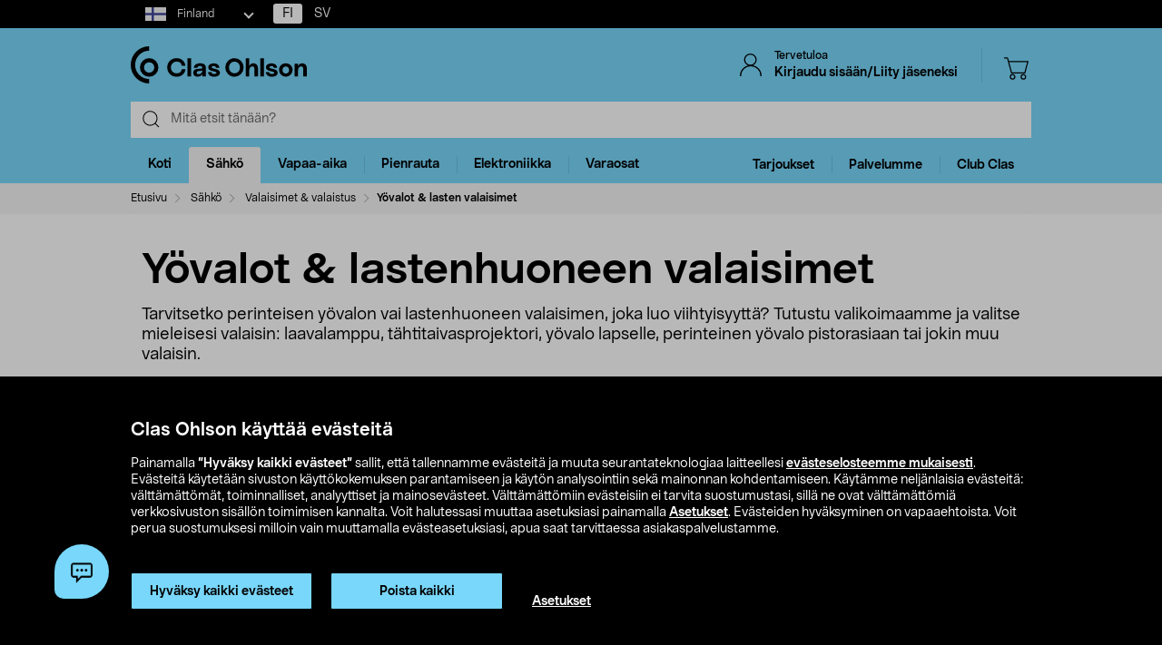

--- FILE ---
content_type: text/html;charset=UTF-8
request_url: https://www.clasohlson.com/fi/S%C3%A4hk%C3%B6/Valaisimet-%26-valaistus/Y%C3%B6valot-%26-lasten-valaisimet/c/1310
body_size: 39494
content:
<!DOCTYPE html>
<html lang="fi">
<head>
	<link rel="dns-prefetch" href="https://images.clasohlson.com">
	<link rel="prefetch" href="/fi/_ui/build/images/icon-sprite.svg">
	<link rel="dns-prefetch" href="https://w76e66a6f.api.esales.apptus.cloud">
	<link rel="dns-prefetch" href="https://account.psplugin.com">
	<title>
		Laavalamppu, yövalo, discolamppu, tähtitaivasprojektori jne.</title>

	<meta http-equiv="Content-Type" content="text/html; charset=utf-8"/>
	<meta http-equiv="X-UA-Compatible" content="IE=edge">
	<meta charset="utf-8">
	<meta name="viewport" content="width=device-width, initial-scale=1">
	<meta name="format-detection" content="telephone=no">
	<meta name="description" content="Osta laavalamppu, tähtitaivasprojektori ja perinteinen yövalo Clas Ohlsonilta – verkosta tai myymälästä. Aina laatua hyvään hintaan."/>
	<link rel="canonical" href="https://www.clasohlson.com/fi/S%C3%A4hk%C3%B6/Valaisimet-&-valaistus/Y%C3%B6valot-&-lasten-valaisimet/c/1310"/>
	<link rel="shortcut icon" type="image/x-icon" media="all" href="/fi/_ui/build/images/favicon.ico" />
		<link rel="stylesheet" type="text/css" href="/fi/_ui/build/css/common.min.css?6750" />
<link rel="stylesheet" type="text/css" href="/fi/_ui/build/css/plp.min.css?6750" />
		




  







<!-- GTM Common Scripts -->
<script>var dataLayer = dataLayer||[]; dataLayer.push({ 'event': 'commonAttributes','siteCountry': 'FI','siteLanguage': 'FI','pageType': 'category','clientType': 'b2c','clubclas': 'NO'}); </script><!-- GTM Common Scripts -->
<meta property="og:image" content="https://images.clasohlson.com/SE/logo/co_logotype_main_two_row.png" /><script src="https://livechat-clasohlson.connexone.co.uk/widget?connid=bb4c93f1-cff5-4364-9ffe-ed5e9f3c7c30" id="livechat-clasohlson" data-socket-uri="https://livechat-clasohlson.connexone.co.uk"></script><meta name="google-site-verification" content="uSHXM5JUz2H81ecIimcHfCd5M8V6ZOSAV4B_Sg1m05g" /><meta name="google-site-verification" content="OPlOGrlN0mfgdOlfu65QOBbKis7rxjE77wz_tOHEdDw" /><noscript><iframe src="https://www.googletagmanager.com/ns.html?id=GTM-KZ2H547"height="0" width="0" style="display:none;visibility:hidden"></iframe></noscript> <script>(function(w,d,s,l,i){w[l]=w[l]||[];w[l].push({'gtm.start':new Date().getTime(),event:'gtm.js'});var f=d.getElementsByTagName(s)[0],j=d.createElement(s),dl=l!='dataLayer'?'&l='+l:'';j.async=true;j.src='https://www.googletagmanager.com/gtm.js?id='+i+dl;f.parentNode.insertBefore(j,f);})(window,document,'script','dataLayer','GTM-KZ2H547');</script><style>div.cx-nudge, div[id^="cx-omni"], div[id^="cx-nudge"], div[class*="cx-webChat-nudge"], div[class*="cx-omni-publicIframe"] {   display: none !important; } </style><script async src="https://rum-static.pingdom.net/pa-58204d56052ded9785e0e2b0.js" integrity="sha384-muxPcHGCIy1cf+6opSS5k5EDRWBL3X09d7XxpPkXE5UGu8XaCEFmsc42MrYW5kmj" crossorigin="anonymous"></script>
	</head>	
<body class="js-before-page-load page-productGrid pageType-CategoryPage template-pages-category-productGridPage  smartedit-page-uid-productGrid smartedit-page-uuid-eyJpdGVtSWQiOiJwcm9kdWN0R3JpZCIsImNhdGFsb2dJZCI6ImNvLWZpQ29udGVudENhdGFsb2ciLCJjYXRhbG9nVmVyc2lvbiI6Ik9ubGluZSJ9 smartedit-catalog-version-uuid-co-fiContentCatalog/Online  language-fi">
<!-- Initialise ACC Object -->
<script>
	var ACC = { config: {} };
	var coConfig = {
		isLoggedIn: false
	};
</script>
	
	<main data-currency-iso-code="EUR">
			<nav class="skip-nav">
				<ul>
					<li><a class="skip skip-search" href="#js-site-search-input">Siirry hakuun</a></li>
					<li><a class="skip skip-navigation" href="#skiptonavigation">Siirry navigointiin</a></li>
					<li><a class="skip skip-content" href="#skip-to-content">Siirry sisältöön</a></li>
					<li><a class="skip skip-footer" href="#footer">Siirry alatunnisteeseen</a></li>
					<li><a class="skip skip-categories" href="#product-facet">Siirry tuoteryhmiin</a></li>
					<li><a class="skip skip-productFilter" href="#plpFacetAccordions">Siirry tuotesuodattimeen</a></li>
					<li><a class="skip skip-productListing" href="#productListing">Siirry tuotelistaan</a></li>
					<li><a class="skip skip-shortcut skip-cart" href="#cart" aria-label="Paina Alt+C (Windows) tai Ctrl+Alt+C (Mac) avataksesi ostoskorin" accesskey="C">Avaa ostoskori</a></li>
					<li><a class="skip skip-shortcut skip-login" href="#login" aria-label="Press Alt+L (Windows) or Ctrl+Option+L (Mac) to go to Login" accesskey="L">Avaa kirjautuminen</a></li>
					<li><a class="skip skip-shortcut skip-add-to-cart" href="#addToCartButton" aria-label="Press Alt+A (Windows) or Ctrl+Option+A (Mac) to go to Login" accesskey="A">Lisää tuote ostoskoriin</a></li>
				</ul>
			</nav>


			<span class="apptusconfig" data-apptusMarket="FI" data-apptusClusterID="w76E66A6F" data-apptusHostBaseUrl="https://w76E66A6F.api.esales.apptus.cloud" ></span>
			
			<div class="yCmsContentSlot">
<div class="cookie-bar">
    <div id="js-cookie-notification" class="cookie-bar__container main__inner-wrapper hide">

      <div class="cookie-bar__content">
        <div class="cookie-bar__heading">Clas Ohlson käyttää evästeitä</div>
        <div class="cookie-bar__description">
            Painamalla <strong>”Hyväksy kaikki evästeet”</strong> sallit, että tallennamme evästeitä ja muuta seurantateknologiaa laitteellesi <a href="/fi/site-cookie-policy">evästeselosteemme mukaisesti</a>. Evästeitä käytetään sivuston käyttökokemuksen parantamiseen ja käytön analysointiin sekä mainonnan kohdentamiseen.  Käytämme neljänlaisia evästeitä: välttämättömät, toiminnalliset, analyyttiset ja mainosevästeet. Välttämättömiin evästeisiin ei tarvita suostumustasi, sillä ne ovat välttämättömiä verkkosivuston sisällön toimimisen kannalta. Voit halutessasi muuttaa asetuksiasi painamalla <a href="/fi/site-cookie-policy#cookiesettings">Asetukset</a>. Evästeiden hyväksyminen on vapaaehtoista. Voit perua suostumuksesi milloin vain muuttamalla evästeasetuksiasi, apua saat tarvittaessa asiakaspalvelustamme.</div>
      </div>
      <div class="cookie-bar__actions">
        <div class="cookie-bar-btnwrap">
          <button class="js-cookie-notification-accept btn btn-primary" aria-hidden="true" data-dismiss="alert" type="button">
              <span class="btn-text">
                Hyväksy kaikki evästeet</span>
          </button>
          <button class="js-reject-cookie btn btn-primary" aria-hidden="true" data-dismiss="alert" type="button">
              <span class="btn-text">
                Poista kaikki</span>
          </button>
        </div>
        <a class="cookie-bar__link" href="/fi/site-cookie-policy#cookiesettings">
          Asetukset</a>
      </div>
    </div>
</div>
<div class="cookie-bar-overlay hide"></div></div><div class="js-header-parent header-parent">
	<header class="js-mainHeader">
		<div class="top-nav-Section">
			<div class="top-nav-container">
				<div class="yCmsComponent site-country-dorpdown">
<div class="country-selector dropdown-select co-dropdown">
        <div id="country-selector-label" class="dropdown-select-label sr-only">Select market</div>
        <div aria-controls="country-selector-menu" aria-expanded="false" aria-haspopup="listbox" aria-labelledby="country-selector-label" id="combo1" class="dropdown-select-input" role="combobox" tabindex="0"></div>
        <div class="dropdown-select-menu" role="listbox" id="country-selector-menu" aria-labelledby="country-selector-label" tabindex="-1">
                <a role="option" id="country-0" class="dropdown-select-option" aria-selected="false" href="https://www.clasohlson.com/fi/" class="subMenuArrow" aria-label="Finland">                                                  
                            <svg class="countrylocale icon finland"><use xlink:href="/fi/_ui/build/images/icon-sprite.svg#finland"></use></svg>
                            Finland</a>
                    <a role="option" id="country-1" class="dropdown-select-option" aria-selected="false" href="https://www.clasohlson.com/se/" class="subMenuArrow" aria-label="Sweden"> 
                                <svg class="countrylocale icon sweden"><use xlink:href="/fi/_ui/build/images/icon-sprite.svg#sweden"></use></svg>
                                Sweden</a>
                        <a role="option" id="country-2" class="dropdown-select-option" aria-selected="false" href="https://www.clasohlson.com/no/" class="subMenuArrow" aria-label="Norway"> 
                                <svg class="countrylocale icon norway"><use xlink:href="/fi/_ui/build/images/icon-sprite.svg#norway"></use></svg>
                                Norway</a>
                        </div>
        </div>
</div><div class="yCmsComponent finland-country-selector">
<nav class="navigation  js_navigation--bottom js-enquire-offcanvas-navigation" role="navigation">
		<div class="navigation__overflow">
           	<ul class="nav__links nav-accounts nav__links--products js-offcanvas-links fi-locale">
				<li class="active"><span><a rel="nofollow" href="?isoCode=fi" title="FI">FI</a></span></li>
							<li ><span><a rel="nofollow" href="?isoCode=sv" title="SV">SV</a></span></li>
	  						</ul>
		</div>
	</nav>
</div></div>
		</div>

		<nav class="navigation navigation--top main-header hidden-xs">
			<div class="row h-desktop-fixed">
				<div class="col-sm-7 col-md-5 site-logo">
					<div class="nav__left js-site-logo">
						<div class="yCmsComponent yComponentWrapper">
<div class="banner__component simple-banner">
	<a aria-label="Logo Clas Ohlson" class="mobile-logo-link clearfix" href="/fi/">
				<!--<img title="Clas Ohlson" alt="Clas Ohlson" src="https://images.clasohlson.com/medias/sys_master/images/h45/h56/9664272728094.svg">
				<img title="Clas Ohlson" alt="Clas Ohlson" src="/fi/_ui/build/images/svgs/co-logo-new.svg">-->
				<svg class="icon co-logo">
					<use title="Clas Ohlson" alt="Clas Ohlson" xlink:href="/fi/_ui/build/images/icon-sprite.svg#co-logo-new"/> 
				</svg>
			</a>
		</div></div></div>
				</div>

				<div class="col-sm-5 col-md-7 right-nav-links">
					<div class="nav__right  hidden-xs">
						<ul class="nav__links nav__links--shop_info">

							<li>
								<div class="nav__right">
									<ul class="nav__links nav__links--account">
										<li class="liOffcanvas">
												<a id="login" href="javascript:void(0)" class="js-open-login-flyout hidden-xs" title='Kirjaudu sisään/Liity jäseneksi'>
														<svg class="icon icon_user">
																<use xlink:href="/fi/_ui/build/images/icon-sprite.svg#user" /> 
															</svg>
															<div class="sign-in-wrapper">
																<div class="sign-in-text">
																	Tervetuloa</div>
																Kirjaudu sisään/Liity jäseneksi</div>
														</a>
													</li>

												<li class="liOffcanvas hide"><a href="javascript:void(0)" class="js-open-login-flyout hidden-xs"
															title='Omat sivut'>
															<svg class="icon icon_user">
																<use xlink:href="/fi/_ui/build/images/icon-sprite.svg#user" /> </svg>
															<div class="sign-in-wrapper">
																<div class="sign-in-text">
																	Tervetuloa</div>
																
																<div class="loggedin-user-info">																		
																		</div>
																	</div>
														</a>
												</li>
										</ul>
								</div>
							</li>
							<li class="shopping-cart-link">
								<div class="col-sm-12 col-md-12 cart-details">
									<div class="yCmsContentSlot componentContainer">
<div class="yCmsComponent">
<script>
	var staticUrls={
 			defaultThumbnailUrl: 'https://images.clasohlson.com/_ui/responsive/assets/images/thumbnail_missing.png'
	}
</script>
<div class="nav-cart mini-cart-wrapper">
		<a id="cart" href="javascript:void(0)"
		class="mini-cart-link  header-icon"
		data-mini-cart-url="/fi/cart/rollover/MiniCart"
		data-mini-cart-refresh-url="/fi/cart/miniCart/SUBTOTAL"
		title ="Ostoskori"
		data-mini-cart-name="Ostoskori"
		data-mini-cart-empty-name="Tyhjä ostoskori"
		data-mini-cart-items-text="basket.items"
		>
			<svg class="icon shopping-bag"><use xlink:href="/fi/_ui/build/images/icon-sprite.svg#shopping-bag"/> </svg>
			<div class="shopping-cart-wrapper hide">
				<div class="mini-cart-count js-mini-cart-count"><span class="nav-items-total">0<span class="items-desktop hidden-xs"></span></span></div>
				<div class="mini-cart-shopping hidden-xs">Ostoskori</div>
				<div class="mini-cart-price js-mini-cart-price"><span>0,00</span></div>
			</div>
		</a>
</div>

</div></div></div>
							</li>
							<li class="search-icon JsToggleSearch">
								<div class="header-icon"
									data-title='Etsi tästä'>
									<svg class="icon search-sticky">
										<use xlink:href="/fi/_ui/build/images/icon-sprite.svg#search-sticky" /> </svg>
								</div>
							</li>
						</ul>
					</div>
				</div>

			</div>
		</nav>
		<div class="hidden-xs hidden-sm js-secondaryNavAccount collapse"
			id="accNavComponentDesktopOne">
			<ul class="nav__links">

			</ul>
		</div>
		<div class="hidden-xs hidden-sm js-secondaryNavCompany collapse"
			id="accNavComponentDesktopTwo">
			<ul class="nav__links js-nav__links">

			</ul>
		</div>
		<nav class="navigation navigation--middle js-navigation--middle search-bar ">
			<div class="container-fluid search-fix-header">
				<div class="row">
					<div class="mobile__nav__row mobile__nav__row--table visible-xs">
						<div class="mobile__nav__row--table-group">
							<div class="mobile__nav__row--table-row mobile-header">
							<div
									class="mobile__nav__row--table-cell">
									<a
										class="mobile__nav__row--btn btn mobile__nav__row--btn-menu js-close-sm-navigation header-icon"
										type="button" aria-label="Menu icon"> <svg class="icon hamburger">
											<use xlink:href="/fi/_ui/build/images/icon-sprite.svg#hamburger" /> </svg>
									</a>
								</div>

								<div class="mobile__nav__row--table-cell">
									<button
											aria-label="Search icon"
											class="mobile__nav__row--btn btn mobile__nav__row--btn-search js-xs-search header-icon"
											type="button">
											<svg class="icon search-sticky">
												<use xlink:href="/fi/_ui/build/images/icon-sprite.svg#search-sticky" /> </svg>
										</button>
									</div>
							<div
									class="mobile__nav__row--table-cell branding-mobile">
									<div class="js-mobile-logo mobile-logo">
										<div class="yCmsComponent yComponentWrapper">
<div class="banner__component simple-banner">
	<a aria-label="Logo Clas Ohlson" class="mobile-logo-link clearfix" href="/fi/">
				<!--<img title="Clas Ohlson" alt="Clas Ohlson" src="https://images.clasohlson.com/medias/sys_master/images/h45/h56/9664272728094.svg">
				<img title="Clas Ohlson" alt="Clas Ohlson" src="/fi/_ui/build/images/svgs/co-logo-new.svg">-->
				<svg class="icon co-logo">
					<use title="Clas Ohlson" alt="Clas Ohlson" xlink:href="/fi/_ui/build/images/icon-sprite.svg#co-logo-new"/> 
				</svg>
			</a>
		</div></div></div>
								</div>
								<div class="mobile__nav__row--table-cell">
									<a href="javascript:void(0)"
										class="js-open-login-flyout mobile__nav__row--btn btn mobile__nav__row--btn-user  header-icon" title='Kirjaudu sisään/Liity jäseneksi'>
										<svg class="icon icon_user">
											<use xlink:href="/fi/_ui/build/images/icon-sprite.svg#user" /> </svg>
									</a>
										<a href="javascript:void(0)" class="js-open-login-flyout mobile__nav__row--btn btn mobile__nav__row--btn-user  header-icon hide"
											title='Omat sivut'>
											<svg class="icon icon_user">
												<use xlink:href="/fi/_ui/build/images/icon-sprite.svg#user" /> </svg>
										</a>
								</div>
								<div class="yCmsContentSlot miniCartSlot componentContainer mobile__nav__row--table">
<div class="yCmsComponent mobile__nav__row--table-cell">
<script>
	var staticUrls={
 			defaultThumbnailUrl: 'https://images.clasohlson.com/_ui/responsive/assets/images/thumbnail_missing.png'
	}
</script>
<div class="nav-cart mini-cart-wrapper">
		<a id="cart" href="javascript:void(0)"
		class="mini-cart-link  header-icon"
		data-mini-cart-url="/fi/cart/rollover/MiniCart"
		data-mini-cart-refresh-url="/fi/cart/miniCart/SUBTOTAL"
		title ="Ostoskori"
		data-mini-cart-name="Ostoskori"
		data-mini-cart-empty-name="Tyhjä ostoskori"
		data-mini-cart-items-text="basket.items"
		>
			<svg class="icon shopping-bag"><use xlink:href="/fi/_ui/build/images/icon-sprite.svg#shopping-bag"/> </svg>
			<div class="shopping-cart-wrapper hide">
				<div class="mini-cart-count js-mini-cart-count"><span class="nav-items-total">0<span class="items-desktop hidden-xs"></span></span></div>
				<div class="mini-cart-shopping hidden-xs">Ostoskori</div>
				<div class="mini-cart-price js-mini-cart-price"><span>0,00</span></div>
			</div>
		</a>
</div>

</div></div></div>
						</div>
					</div>
				</div>
				<div class="row desktop__nav">
					<div class="nav__left js-mobile-search  mobile-breadcrumb ">
						<div class="col-sm-12 no-pad">
							<div class="sticky-wrapper">
							    <div class="searchflyout-overlay hide"></div>
								<div class="site-search active" id="sitesearch">
								<!-- search flyout overlay start -->
								
								<!-- search flyout overlay end -->
									<div class="yCmsComponent">
<div class="ui-front">
    <form name="search_form_SearchBox" method="get"
        action="/fi/search">
        <input type="hidden" data-attr="Kirjoita vähintään kolme kirjainta" class="search-suggestion-label">
        <div class="input-group">
            <span class="input-group-btn hidden-xs">
                <div class="btn btn-link js_search_button" type="submit" data-nosearch-url='/fi/search?text=noSearchResult'>
                        <svg class="icon search-icon"><use xlink:href="/fi/_ui/build/images/icon-sprite.svg#search-icon"/> </svg>
                    </div>
                </span>
 
            <label class="sr-only" for="js-site-search-input">Search</label>
                <input type="text" id="js-site-search-input"
                    class="form-control js-site-search-input typeahead ui-autocomplete-input"  data-placeholder="Mitä etsit tänään?"  name="text" value=""
                    maxlength="100" placeholder="Mitä etsit tänään?"
                    data-options="{
                        &#034;autocompleteUrl&#034; : &#034;/fi/search/autocomplete/SearchBox&#034;,
                        &#034;minCharactersBeforeRequest&#034; : &#034;3&#034;,
                        &#034;waitTimeBeforeRequest&#034; : &#034;500&#034;,
                        &#034;displayProductImages&#034; : &#034;true&#034;
                    }" spellcheck="false">
                
            <span class="input-group-btn">
                <button type="button" class="btn btn-link search-close-btn js_search_close JsToggleSearch" aria-label="Search close icon">
                        <svg class="icon cross search-close">
                            <use xlink:href="/fi/_ui/build/images/icon-sprite.svg#cross"/> 
                        </svg>
                    </button>
                </span>
        </div>
    </form>
    <!--<div class="placeholder JsToggleSearch hidden-sm hidden-xs">
        <div class="cross-link"></div>        
    </div>-->
    
</div></div></div>
							</div>
						</div>
					</div>
					<div class="nav__right col-xs-6 col-xs-6 hidden-xs"></div>
				</div>
			</div>
		</nav>
		<a id="skiptonavigation"></a>
		<div class="menu-overlay">

</div>
<nav id="navigation" class="navigation navigation-menu-bar navigation--bottom js_navigation--bottom js-enquire-offcanvas-navigation clearfix" role="navigation">
<ul class="mobile-nav-top hidden-lg hidden-md js-mobile-user-group hidden-md hidden-lg">
			
			<li class="js-enquire-sub-close nav-back">
					<span class="back-arrow"></span>					
			</li>
		<li class="nav-center-text ">
				<span class="nav-co-logo"><svg class="icon co-logo nav-co-logo"><use xlink:href="/fi/_ui/build/images/icon-sprite.svg#co-logo-new"/> </svg></span>
		</li>
		<li class="nav-header-title">
			<span>

			</span>
		</li>
		<li class="js-close-sm-navigation nav-close-btn">
			<span class="close-nav"></span>
		</li>
		<li></li>
</ul>
<div class="navigation__overflow">
	<ul class="header mainNavigation clubMenu nav__links nav__links--products js-offcanvas-links">
		<li class="auto nav__links--primary nav__links--primary-has__sub js-enquire-has-sub-new">
					<a href="/fi/Koti/c/1035" aria-haspopup="true" aria-expanded="false" class="nav__link--drill__down js_nav__link--drill__down" onclick="/*dataLayer.push({'event': 'interaction','eventCategory': 'Header Navigation','eventAction': 'Tab selection','eventLabel': 'Koti'});*/">Koti</a>
					
					<div class=" firstLavel sub__navigation js_sub__navigation">
					<div class="scroll-more-nav"> 
					<div class="flyoutInner">
							<ul class="mainLevel">
								<li class="sub-cat-parent parent-category-link">
									<div class="nav-sub-category-title">
										<a href="/fi/Koti/c/1035">Kaikki tuotteet&nbsp;Koti</a>
									</div>
								</li>
								<li class="sub-cat-parent">
										<div class="js-nav-sub-category-title nav-sub-category-title addcollapse collapsed" role="button"  href="#1949" aria-expanded="false">
													<a href="/fi/Koti/Keho-ja-terveys/c/1949">Keho ja terveys</a>
											</div>
										
										<div id="1949" class="flyoutContent secondLevel collapse">
												<div class="flyoutInner">
													<ul class="thirdLevel-1">
														<li class="hidden-md hidden-lg">								
																<a class="active" href="/fi/Koti/Keho-ja-terveys/c/1949"><span class="third-mb-menu">Kaikki tuotteet&nbsp;Keho ja terveys</span></a>												
															</li>
														<li><a href="/fi/Koti/Keho-ja-terveys/Epilaattorit-&-ladyshaverit/c/1927"><span class="third-mb-menu">Epilaattorit & ladyshaverit</span></a></li>
															<li><a href="/fi/Koti/Keho-ja-terveys/Hammasvälisuihkut-&-tarvikkeet/c/2120"><span class="third-mb-menu">Hammasvälisuihkut & tarvikkeet</span></a></li>
															<li><a href="/fi/Koti/Keho-ja-terveys/Henkilövaa'at/c/1442"><span class="third-mb-menu">Henkilövaa'at</span></a></li>
															<li><a href="/fi/Koti/Keho-ja-terveys/Hierontalaitteet/c/1950"><span class="third-mb-menu">Hierontalaitteet</span></a></li>
															<li><a href="/fi/Koti/Keho-ja-terveys/Hiustenkuivaajat/c/1943"><span class="third-mb-menu">Hiustenkuivaajat</span></a></li>
															<li><a href="/fi/Koti/Keho-ja-terveys/Hiustenleikkuu/c/1437"><span class="third-mb-menu">Hiustenleikkuu</span></a></li>
															<li><a href="/fi/Koti/Keho-ja-terveys/Ihonhoitolaitteet/c/2764"><span class="third-mb-menu">Ihonhoitolaitteet</span></a></li>
															<li><a href="/fi/Koti/Keho-ja-terveys/IPL-karvanpoisto/c/2607"><span class="third-mb-menu">IPL-karvanpoisto</span></a></li>
															<li><a href="/fi/Koti/Keho-ja-terveys/Kirkasvalolamput/c/2605"><span class="third-mb-menu">Kirkasvalolamput</span></a></li>
															<li><a href="/fi/Koti/Keho-ja-terveys/Kuumemittarit/c/1434"><span class="third-mb-menu">Kuumemittarit</span></a></li>
															<li><a href="/fi/Koti/Keho-ja-terveys/Käsien--&-jalkojenhoito/c/1951"><span class="third-mb-menu">Käsien- & jalkojenhoito</span></a></li>
															<li><a href="/fi/Koti/Keho-ja-terveys/Lämpöharjat/c/2815"><span class="third-mb-menu">Lämpöharjat</span></a></li>
															<li><a href="/fi/Koti/Keho-ja-terveys/Lämpöpeitot-&-lämpötyynyt/c/2765"><span class="third-mb-menu">Lämpöpeitot & lämpötyynyt</span></a></li>
															<li><a href="/fi/Koti/Keho-ja-terveys/Nenäkarvatrimmerit/c/1930"><span class="third-mb-menu">Nenäkarvatrimmerit</span></a></li>
															<li><a href="/fi/Koti/Keho-ja-terveys/Partahöylät-&-sheiverit/c/1925"><span class="third-mb-menu">Partahöylät & sheiverit</span></a></li>
															<li><a href="/fi/Koti/Keho-ja-terveys/Partakoneet/c/1924"><span class="third-mb-menu">Partakoneet</span></a></li>
															<li><a href="/fi/Koti/Keho-ja-terveys/Partaterät-&-vaihtoterät/c/1926"><span class="third-mb-menu">Partaterät & vaihtoterät</span></a></li>
															<li><a href="/fi/Koti/Keho-ja-terveys/Partatrimmerit/c/2945"><span class="third-mb-menu">Partatrimmerit</span></a></li>
															<li><a href="/fi/Koti/Keho-ja-terveys/Suoristusraudat-&-kihartimet/c/1944"><span class="third-mb-menu">Suoristusraudat & kihartimet</span></a></li>
															<li><a href="/fi/Koti/Keho-ja-terveys/Sähköhammasharjan-vaihtopäät/c/1934"><span class="third-mb-menu">Sähköhammasharjan vaihtopäät</span></a></li>
															<li><a href="/fi/Koti/Keho-ja-terveys/Sähköhammasharjat/c/1932"><span class="third-mb-menu">Sähköhammasharjat</span></a></li>
															<li><a href="/fi/Koti/Keho-ja-terveys/Terveystuotteet/c/2759"><span class="third-mb-menu">Terveystuotteet</span></a></li>
															<li><a href="/fi/Koti/Keho-ja-terveys/Verenpainemittarit/c/1954"><span class="third-mb-menu">Verenpainemittarit</span></a></li>
															</ul>
												</div>												
											</div>
										</li>
									
								<li class="sub-cat-parent">
										<div class="js-nav-sub-category-title nav-sub-category-title addcollapse collapsed" role="button"  href="#1408" aria-expanded="false">
													<a href="/fi/Koti/Keittiökoneet/c/1408">Keittiökoneet</a>
											</div>
										
										<div id="1408" class="flyoutContent secondLevel collapse">
												<div class="flyoutInner">
													<ul class="thirdLevel-1">
														<li class="hidden-md hidden-lg">								
																<a class="active" href="/fi/Koti/Keittiökoneet/c/1408"><span class="third-mb-menu">Kaikki tuotteet&nbsp;Keittiökoneet</span></a>												
															</li>
														<li><a href="/fi/Koti/Keittiökoneet/Airfryer/c/2741"><span class="third-mb-menu">Airfryer</span></a></li>
															<li><a href="/fi/Koti/Keittiökoneet/Haudutuspadat/c/1581"><span class="third-mb-menu">Haudutuspadat</span></a></li>
															<li><a href="/fi/Koti/Keittiökoneet/Hiilihapotuslaitteet-&-maut/c/2037"><span class="third-mb-menu">Hiilihapotuslaitteet & maut</span></a></li>
															<li><a href="/fi/Koti/Keittiökoneet/Jäätelökoneet-&-tarvikkeet/c/1421"><span class="third-mb-menu">Jäätelökoneet & tarvikkeet</span></a></li>
															<li><a href="/fi/Koti/Keittiökoneet/Kahvikoneet/c/2918"><span class="third-mb-menu">Kahvikoneet</span></a></li>
															<li><a href="/fi/Koti/Keittiökoneet/Kahvimyllyt/c/2917"><span class="third-mb-menu">Kahvimyllyt</span></a></li>
															<li><a href="/fi/Koti/Keittiökoneet/Kahvinkeittimet/c/1409"><span class="third-mb-menu">Kahvinkeittimet</span></a></li>
															<li><a href="/fi/Koti/Keittiökoneet/Keittolevyt-ja-miniuunit/c/1419"><span class="third-mb-menu">Keittolevyt ja miniuunit</span></a></li>
															<li><a href="/fi/Koti/Keittiökoneet/Leivänpaahtimet/c/1411"><span class="third-mb-menu">Leivänpaahtimet</span></a></li>
															<li><a href="/fi/Koti/Keittiökoneet/Mehupuristimet-&-mehulingot/c/1424"><span class="third-mb-menu">Mehupuristimet & mehulingot</span></a></li>
															<li><a href="/fi/Koti/Keittiökoneet/Mikroaaltouunit/c/1418"><span class="third-mb-menu">Mikroaaltouunit</span></a></li>
															<li><a href="/fi/Koti/Keittiökoneet/Munankeittimet/c/1413"><span class="third-mb-menu">Munankeittimet</span></a></li>
															<li><a href="/fi/Koti/Keittiökoneet/Muut-keittiökoneet/c/2388"><span class="third-mb-menu">Muut keittiökoneet</span></a></li>
															<li><a href="/fi/Koti/Keittiökoneet/Riisinkeittimet/c/1417"><span class="third-mb-menu">Riisinkeittimet</span></a></li>
															<li><a href="/fi/Koti/Keittiökoneet/Sauvasekoittimet-&-blenderit/c/1961"><span class="third-mb-menu">Sauvasekoittimet & blenderit</span></a></li>
															<li><a href="/fi/Koti/Keittiökoneet/Sähkövatkaimet/c/1423"><span class="third-mb-menu">Sähkövatkaimet</span></a></li>
															<li><a href="/fi/Koti/Keittiökoneet/Vakuumikoneet-&-pussit/c/2578"><span class="third-mb-menu">Vakuumikoneet & pussit</span></a></li>
															<li><a href="/fi/Koti/Keittiökoneet/Vedenkeittimet/c/1410"><span class="third-mb-menu">Vedenkeittimet</span></a></li>
															<li><a href="/fi/Koti/Keittiökoneet/Vohveliraudat/c/1414"><span class="third-mb-menu">Vohveliraudat</span></a></li>
															<li><a href="/fi/Koti/Keittiökoneet/Voileipägrillit-&-pöytägrillit/c/2102"><span class="third-mb-menu">Voileipägrillit & pöytägrillit</span></a></li>
															<li><a href="/fi/Koti/Keittiökoneet/Yleiskoneet-&-monitoimikoneet/c/1425"><span class="third-mb-menu">Yleiskoneet & monitoimikoneet</span></a></li>
															</ul>
												</div>												
											</div>
										</li>
									
								<li class="sub-cat-parent">
										<div class="js-nav-sub-category-title nav-sub-category-title addcollapse collapsed" role="button"  href="#2927" aria-expanded="false">
													<a href="/fi/Koti/Keittiötarvikkeet/c/2927">Keittiötarvikkeet</a>
											</div>
										
										<div id="2927" class="flyoutContent secondLevel collapse">
												<div class="flyoutInner">
													<ul class="thirdLevel-1">
														<li class="hidden-md hidden-lg">								
																<a class="active" href="/fi/Koti/Keittiötarvikkeet/c/2927"><span class="third-mb-menu">Kaikki tuotteet&nbsp;Keittiötarvikkeet</span></a>												
															</li>
														<li><a href="/fi/Koti/Keittiötarvikkeet/Astiankuivaustelineet/c/1459"><span class="third-mb-menu">Astiankuivaustelineet</span></a></li>
															<li><a href="/fi/Koti/Keittiötarvikkeet/Drinkkitarvikkeet/c/1843"><span class="third-mb-menu">Drinkkitarvikkeet</span></a></li>
															<li><a href="/fi/Koti/Keittiötarvikkeet/Kattaus/c/2926"><span class="third-mb-menu">Kattaus</span></a></li>
															<li><a href="/fi/Koti/Keittiötarvikkeet/Kattilat/c/2919"><span class="third-mb-menu">Kattilat</span></a></li>
															<li><a href="/fi/Koti/Keittiötarvikkeet/Keittiövaa'at-&-mitta-astiat/c/1974"><span class="third-mb-menu">Keittiövaa'at & mitta-astiat</span></a></li>
															<li><a href="/fi/Koti/Keittiötarvikkeet/Keittiövälineet/c/2504"><span class="third-mb-menu">Keittiövälineet</span></a></li>
															<li><a href="/fi/Koti/Keittiötarvikkeet/Kertakäyttöastiat/c/1401"><span class="third-mb-menu">Kertakäyttöastiat</span></a></li>
															<li><a href="/fi/Koti/Keittiötarvikkeet/Kulhot/c/2076"><span class="third-mb-menu">Kulhot</span></a></li>
															<li><a href="/fi/Koti/Keittiötarvikkeet/Kuori,-hienonna-&-raasta/c/2502"><span class="third-mb-menu">Kuori, hienonna & raasta</span></a></li>
															<li><a href="/fi/Koti/Keittiötarvikkeet/Leikkuulaudat/c/2049"><span class="third-mb-menu">Leikkuulaudat</span></a></li>
															<li><a href="/fi/Koti/Keittiötarvikkeet/Leivontatarvikkeet/c/1981"><span class="third-mb-menu">Leivontatarvikkeet</span></a></li>
															<li><a href="/fi/Koti/Keittiötarvikkeet/Muut-keittiötarvikkeet/c/1396"><span class="third-mb-menu">Muut keittiötarvikkeet</span></a></li>
															<li><a href="/fi/Koti/Keittiötarvikkeet/Paistinlastat/c/2505"><span class="third-mb-menu">Paistinlastat</span></a></li>
															<li><a href="/fi/Koti/Keittiötarvikkeet/Paistinpannut/c/1406"><span class="third-mb-menu">Paistinpannut</span></a></li>
															<li><a href="/fi/Koti/Keittiötarvikkeet/Paistomittarit-&-munakellot/c/1397"><span class="third-mb-menu">Paistomittarit & munakellot</span></a></li>
															<li><a href="/fi/Koti/Keittiötarvikkeet/Servetit-&-lautasliinat/c/1992"><span class="third-mb-menu">Servetit & lautasliinat</span></a></li>
															<li><a href="/fi/Koti/Keittiötarvikkeet/Siivilät-ja-läviköt/c/1831"><span class="third-mb-menu">Siivilät ja läviköt</span></a></li>
															<li><a href="/fi/Koti/Keittiötarvikkeet/Tee--&-kahvitarvikkeet/c/1407"><span class="third-mb-menu">Tee- & kahvitarvikkeet</span></a></li>
															<li><a href="/fi/Koti/Keittiötarvikkeet/Uunivuoat-&-leivontavuoat/c/1984"><span class="third-mb-menu">Uunivuoat & leivontavuoat</span></a></li>
															<li><a href="/fi/Koti/Keittiötarvikkeet/Veitset-ja-veitsitelineet/c/2048"><span class="third-mb-menu">Veitset ja veitsitelineet</span></a></li>
															</ul>
												</div>												
											</div>
										</li>
									
								<li class="sub-cat-parent">
										<div class="js-nav-sub-category-title nav-sub-category-title addcollapse collapsed" role="button"  href="#1447" aria-expanded="false">
													<a href="/fi/Koti/Kodinhoitohuone/c/1447">Kodinhoitohuone</a>
											</div>
										
										<div id="1447" class="flyoutContent secondLevel collapse">
												<div class="flyoutInner">
													<ul class="thirdLevel-1">
														<li class="hidden-md hidden-lg">								
																<a class="active" href="/fi/Koti/Kodinhoitohuone/c/1447"><span class="third-mb-menu">Kaikki tuotteet&nbsp;Kodinhoitohuone</span></a>												
															</li>
														<li><a href="/fi/Koti/Kodinhoitohuone/Henkarit/c/2001"><span class="third-mb-menu">Henkarit</span></a></li>
															<li><a href="/fi/Koti/Kodinhoitohuone/Kengänkuivaimet/c/1453"><span class="third-mb-menu">Kengänkuivaimet</span></a></li>
															<li><a href="/fi/Koti/Kodinhoitohuone/Kenkätarvikkeet/c/2481"><span class="third-mb-menu">Kenkätarvikkeet</span></a></li>
															<li><a href="/fi/Koti/Kodinhoitohuone/Pyykinkuivaustelineet/c/2772"><span class="third-mb-menu">Pyykinkuivaustelineet</span></a></li>
															<li><a href="/fi/Koti/Kodinhoitohuone/Pyykinpesu-&-tahranpoisto/c/2995"><span class="third-mb-menu">Pyykinpesu & tahranpoisto</span></a></li>
															<li><a href="/fi/Koti/Kodinhoitohuone/Pyykkikorit/c/2773"><span class="third-mb-menu">Pyykkikorit</span></a></li>
															<li><a href="/fi/Koti/Kodinhoitohuone/Silityslaudat/c/2000"><span class="third-mb-menu">Silityslaudat</span></a></li>
															<li><a href="/fi/Koti/Kodinhoitohuone/Silitysraudat-&-höyrystimet/c/1449"><span class="third-mb-menu">Silitysraudat & höyrystimet</span></a></li>
															<li><a href="/fi/Koti/Kodinhoitohuone/Vaatehuolto/c/1998"><span class="third-mb-menu">Vaatehuolto</span></a></li>
															</ul>
												</div>												
											</div>
										</li>
									
								<li class="sub-cat-parent">
										<div class="js-nav-sub-category-title nav-sub-category-title addcollapse collapsed" role="button"  href="#1441" aria-expanded="false">
													<a href="/fi/Koti/Kylpyhuone/c/1441">Kylpyhuone</a>
											</div>
										
										<div id="1441" class="flyoutContent secondLevel collapse">
												<div class="flyoutInner">
													<ul class="thirdLevel-1">
														<li class="hidden-md hidden-lg">								
																<a class="active" href="/fi/Koti/Kylpyhuone/c/1441"><span class="third-mb-menu">Kaikki tuotteet&nbsp;Kylpyhuone</span></a>												
															</li>
														<li><a href="/fi/Koti/Kylpyhuone/Hygieniatuotteet/c/1433"><span class="third-mb-menu">Hygieniatuotteet</span></a></li>
															<li><a href="/fi/Koti/Kylpyhuone/Ikkunakalvot/c/2486"><span class="third-mb-menu">Ikkunakalvot</span></a></li>
															<li><a href="/fi/Koti/Kylpyhuone/Korujen-säilytys/c/3000"><span class="third-mb-menu">Korujen säilytys</span></a></li>
															<li><a href="/fi/Koti/Kylpyhuone/Kylpyhuoneen-hyllyt/c/2112"><span class="third-mb-menu">Kylpyhuoneen hyllyt</span></a></li>
															<li><a href="/fi/Koti/Kylpyhuone/Kylpyhuoneen-säilytys/c/2750"><span class="third-mb-menu">Kylpyhuoneen säilytys</span></a></li>
															<li><a href="/fi/Koti/Kylpyhuone/Kylpyhuonetarvikkeet/c/1921"><span class="third-mb-menu">Kylpyhuonetarvikkeet</span></a></li>
															<li><a href="/fi/Koti/Kylpyhuone/Meikkipeilit/c/2969"><span class="third-mb-menu">Meikkipeilit</span></a></li>
															<li><a href="/fi/Koti/Kylpyhuone/Pyyhetelineet-&-pyyhekoukut/c/1445"><span class="third-mb-menu">Pyyhetelineet & pyyhekoukut</span></a></li>
															<li><a href="/fi/Koti/Kylpyhuone/Saunatarvikkeet/c/2273"><span class="third-mb-menu">Saunatarvikkeet</span></a></li>
															<li><a href="/fi/Koti/Kylpyhuone/Suihkupäät-&-suihkusetit/c/1070"><span class="third-mb-menu">Suihkupäät & suihkusetit</span></a></li>
															<li><a href="/fi/Koti/Kylpyhuone/Suihkuverhot-&-tarvikkeet/c/2482"><span class="third-mb-menu">Suihkuverhot & tarvikkeet</span></a></li>
															<li><a href="/fi/Koti/Kylpyhuone/WC-harjat-&--puhdistusaineet/c/2484"><span class="third-mb-menu">WC-harjat & -puhdistusaineet</span></a></li>
															<li><a href="/fi/Koti/Kylpyhuone/WC-istuimen-kannet/c/1074"><span class="third-mb-menu">WC-istuimen kannet</span></a></li>
															<li><a href="/fi/Koti/Kylpyhuone/WC-paperitelineet/c/2925"><span class="third-mb-menu">WC-paperitelineet</span></a></li>
															</ul>
												</div>												
											</div>
										</li>
									
								<li class="sub-cat-parent">
										<div class="js-nav-sub-category-title nav-sub-category-title addcollapse collapsed" role="button"  href="#1677" aria-expanded="false">
													<a href="/fi/Koti/Ruoan-säilytys/c/1677">Ruoan säilytys</a>
											</div>
										
										<div id="1677" class="flyoutContent secondLevel collapse">
												<div class="flyoutInner">
													<ul class="thirdLevel-1">
														<li class="hidden-md hidden-lg">								
																<a class="active" href="/fi/Koti/Ruoan-säilytys/c/1677"><span class="third-mb-menu">Kaikki tuotteet&nbsp;Ruoan säilytys</span></a>												
															</li>
														<li><a href="/fi/Koti/Ruoan-säilytys/Aterinlaatikot/c/2921"><span class="third-mb-menu">Aterinlaatikot</span></a></li>
															<li><a href="/fi/Koti/Ruoan-säilytys/Etiketit/c/2920"><span class="third-mb-menu">Etiketit</span></a></li>
															<li><a href="/fi/Koti/Ruoan-säilytys/Eväsrasiat/c/1390"><span class="third-mb-menu">Eväsrasiat</span></a></li>
															<li><a href="/fi/Koti/Ruoan-säilytys/Jääkaapin-järjestys-&-säilytys/c/2761"><span class="third-mb-menu">Jääkaapin järjestys & säilytys</span></a></li>
															<li><a href="/fi/Koti/Ruoan-säilytys/Jääpalamuotit-&-laatikot/c/2922"><span class="third-mb-menu">Jääpalamuotit & laatikot</span></a></li>
															<li><a href="/fi/Koti/Ruoan-säilytys/Leivinpaperit,foliot-&-pussit/c/1980"><span class="third-mb-menu">Leivinpaperit,foliot & pussit</span></a></li>
															<li><a href="/fi/Koti/Ruoan-säilytys/Pullot/c/2778"><span class="third-mb-menu">Pullot</span></a></li>
															<li><a href="/fi/Koti/Ruoan-säilytys/Purkit/c/2503"><span class="third-mb-menu">Purkit</span></a></li>
															</ul>
												</div>												
											</div>
										</li>
									
								<li class="sub-cat-parent">
										<div class="js-nav-sub-category-title nav-sub-category-title addcollapse collapsed" role="button"  href="#1454" aria-expanded="false">
													<a href="/fi/Koti/Siivous-&-puhdistus/c/1454">Siivous & puhdistus</a>
											</div>
										
										<div id="1454" class="flyoutContent secondLevel collapse">
												<div class="flyoutInner">
													<ul class="thirdLevel-1">
														<li class="hidden-md hidden-lg">								
																<a class="active" href="/fi/Koti/Siivous-&-puhdistus/c/1454"><span class="third-mb-menu">Kaikki tuotteet&nbsp;Siivous & puhdistus</span></a>												
															</li>
														<li><a href="/fi/Koti/Siivous-&-puhdistus/Höyrypesurit/c/2282"><span class="third-mb-menu">Höyrypesurit</span></a></li>
															<li><a href="/fi/Koti/Siivous-&-puhdistus/Ikkunanpesu/c/2254"><span class="third-mb-menu">Ikkunanpesu</span></a></li>
															<li><a href="/fi/Koti/Siivous-&-puhdistus/Imuritarvikkeet/c/2424"><span class="third-mb-menu">Imuritarvikkeet</span></a></li>
															<li><a href="/fi/Koti/Siivous-&-puhdistus/Keittiön-puhdistus-&-tiskaus/c/1996"><span class="third-mb-menu">Keittiön puhdistus & tiskaus</span></a></li>
															<li><a href="/fi/Koti/Siivous-&-puhdistus/Kierrätys-&-roskakorit/c/1460"><span class="third-mb-menu">Kierrätys & roskakorit</span></a></li>
															<li><a href="/fi/Koti/Siivous-&-puhdistus/Lattianpesu/c/1457"><span class="third-mb-menu">Lattianpesu</span></a></li>
															<li><a href="/fi/Koti/Siivous-&-puhdistus/Puhdistusaineet/c/2256"><span class="third-mb-menu">Puhdistusaineet</span></a></li>
															<li><a href="/fi/Koti/Siivous-&-puhdistus/Pölyhuiskat-&-rikkaharjat/c/2257"><span class="third-mb-menu">Pölyhuiskat & rikkaharjat</span></a></li>
															<li><a href="/fi/Koti/Siivous-&-puhdistus/Pölynimurin-suodattimet/c/2996"><span class="third-mb-menu">Pölynimurin suodattimet</span></a></li>
															<li><a href="/fi/Koti/Siivous-&-puhdistus/Pölynimurit/c/1455"><span class="third-mb-menu">Pölynimurit</span></a></li>
															<li><a href="/fi/Koti/Siivous-&-puhdistus/Pölypussit/c/2253"><span class="third-mb-menu">Pölypussit</span></a></li>
															<li><a href="/fi/Koti/Siivous-&-puhdistus/Robotti-imurien-tarvikkeet/c/2757"><span class="third-mb-menu">Robotti-imurien tarvikkeet</span></a></li>
															<li><a href="/fi/Koti/Siivous-&-puhdistus/Robotti-imurit/c/2387"><span class="third-mb-menu">Robotti-imurit</span></a></li>
															<li><a href="/fi/Koti/Siivous-&-puhdistus/Siivousvälineet/c/1458"><span class="third-mb-menu">Siivousvälineet</span></a></li>
															<li><a href="/fi/Koti/Siivous-&-puhdistus/Tekstiilipesurit/c/2813"><span class="third-mb-menu">Tekstiilipesurit</span></a></li>
															<li><a href="/fi/Koti/Siivous-&-puhdistus/Tuholaisten-torjunta-sisällä/c/1579"><span class="third-mb-menu">Tuholaisten torjunta sisällä</span></a></li>
															</ul>
												</div>												
											</div>
										</li>
									
								<li class="sub-cat-parent">
										<div class="js-nav-sub-category-title nav-sub-category-title addcollapse collapsed" role="button"  href="#2124" aria-expanded="false">
													<a href="/fi/Koti/Sisustus-&-koristeet/c/2124">Sisustus & koristeet</a>
											</div>
										
										<div id="2124" class="flyoutContent secondLevel collapse">
												<div class="flyoutInner">
													<ul class="thirdLevel-1">
														<li class="hidden-md hidden-lg">								
																<a class="active" href="/fi/Koti/Sisustus-&-koristeet/c/2124"><span class="third-mb-menu">Kaikki tuotteet&nbsp;Sisustus & koristeet</span></a>												
															</li>
														<li><a href="/fi/Koti/Sisustus-&-koristeet/Huonetuoksut/c/2707"><span class="third-mb-menu">Huonetuoksut</span></a></li>
															<li><a href="/fi/Koti/Sisustus-&-koristeet/Joulu/c/1574"><span class="third-mb-menu">Joulu</span></a></li>
															<li><a href="/fi/Koti/Sisustus-&-koristeet/Juhlakoristeet/c/2461"><span class="third-mb-menu">Juhlakoristeet</span></a></li>
															<li><a href="/fi/Koti/Sisustus-&-koristeet/Julisteet-&-taulut/c/1918"><span class="third-mb-menu">Julisteet & taulut</span></a></li>
															<li><a href="/fi/Koti/Sisustus-&-koristeet/Kehykset/c/1489"><span class="third-mb-menu">Kehykset</span></a></li>
															<li><a href="/fi/Koti/Sisustus-&-koristeet/Kynttilät/c/2931"><span class="third-mb-menu">Kynttilät</span></a></li>
															<li><a href="/fi/Koti/Sisustus-&-koristeet/Lahjapaketointi/c/1916"><span class="third-mb-menu">Lahjapaketointi</span></a></li>
															<li><a href="/fi/Koti/Sisustus-&-koristeet/LED-kynttilät/c/1403"><span class="third-mb-menu">LED-kynttilät</span></a></li>
															<li><a href="/fi/Koti/Sisustus-&-koristeet/Lyhdyt-&-kynttilänjalat/c/2108"><span class="third-mb-menu">Lyhdyt & kynttilänjalat</span></a></li>
															<li><a href="/fi/Koti/Sisustus-&-koristeet/Makeiset/c/2596"><span class="third-mb-menu">Makeiset</span></a></li>
															<li><a href="/fi/Koti/Sisustus-&-koristeet/Matot-&-kynnysmatot/c/2775"><span class="third-mb-menu">Matot & kynnysmatot</span></a></li>
															<li><a href="/fi/Koti/Sisustus-&-koristeet/Passepartout/c/1917"><span class="third-mb-menu">Passepartout</span></a></li>
															<li><a href="/fi/Koti/Sisustus-&-koristeet/Pienkalusteet-&-peilit/c/2599"><span class="third-mb-menu">Pienkalusteet & peilit</span></a></li>
															<li><a href="/fi/Koti/Sisustus-&-koristeet/Puukorit-&-takkatarvikkeet/c/2308"><span class="third-mb-menu">Puukorit & takkatarvikkeet</span></a></li>
															<li><a href="/fi/Koti/Sisustus-&-koristeet/Seinäkellot-&-tarvikkeet/c/1237"><span class="third-mb-menu">Seinäkellot & tarvikkeet</span></a></li>
															<li><a href="/fi/Koti/Sisustus-&-koristeet/Taulukoukut/c/2127"><span class="third-mb-menu">Taulukoukut</span></a></li>
															<li><a href="/fi/Koti/Sisustus-&-koristeet/Tekokasvit/c/2606"><span class="third-mb-menu">Tekokasvit</span></a></li>
															<li><a href="/fi/Koti/Sisustus-&-koristeet/Torkkupeitot-&-tyynyt/c/2601"><span class="third-mb-menu">Torkkupeitot & tyynyt</span></a></li>
															<li><a href="/fi/Koti/Sisustus-&-koristeet/Verhot-&-rullaverhot/c/2286"><span class="third-mb-menu">Verhot & rullaverhot</span></a></li>
															</ul>
												</div>												
											</div>
										</li>
									
								<li class="sub-cat-parent">
										<div class="js-nav-sub-category-title nav-sub-category-title addcollapse collapsed" role="button"  href="#1844" aria-expanded="false">
													<a href="/fi/Koti/Säilytys/c/1844">Säilytys</a>
											</div>
										
										<div id="1844" class="flyoutContent secondLevel collapse">
												<div class="flyoutInner">
													<ul class="thirdLevel-1">
														<li class="hidden-md hidden-lg">								
																<a class="active" href="/fi/Koti/Säilytys/c/1844"><span class="third-mb-menu">Kaikki tuotteet&nbsp;Säilytys</span></a>												
															</li>
														<li><a href="/fi/Koti/Säilytys/Joulukoristeiden-säilytys/c/2132"><span class="third-mb-menu">Joulukoristeiden säilytys</span></a></li>
															<li><a href="/fi/Koti/Säilytys/Kenkien-säilytys/c/2487"><span class="third-mb-menu">Kenkien säilytys</span></a></li>
															<li><a href="/fi/Koti/Säilytys/Kokoontaittuvat-laatikot/c/2492"><span class="third-mb-menu">Kokoontaittuvat laatikot</span></a></li>
															<li><a href="/fi/Koti/Säilytys/Laatikon-jakajat/c/2780"><span class="third-mb-menu">Laatikon jakajat</span></a></li>
															<li><a href="/fi/Koti/Säilytys/Muuttolaatikot-&-pakkaaminen/c/1845"><span class="third-mb-menu">Muuttolaatikot & pakkaaminen</span></a></li>
															<li><a href="/fi/Koti/Säilytys/Naulakot-&-vaatekoukut/c/1172"><span class="third-mb-menu">Naulakot & vaatekoukut</span></a></li>
															<li><a href="/fi/Koti/Säilytys/Säilytyskalusteet/c/2932"><span class="third-mb-menu">Säilytyskalusteet</span></a></li>
															<li><a href="/fi/Koti/Säilytys/Säilytyskorit/c/1846"><span class="third-mb-menu">Säilytyskorit</span></a></li>
															<li><a href="/fi/Koti/Säilytys/Säilytyslaatikot/c/2133"><span class="third-mb-menu">Säilytyslaatikot</span></a></li>
															<li><a href="/fi/Koti/Säilytys/Säilytyslaukut-&--pussit/c/2491"><span class="third-mb-menu">Säilytyslaukut & -pussit</span></a></li>
															<li><a href="/fi/Koti/Säilytys/Tyhjiöpussit/c/2490"><span class="third-mb-menu">Tyhjiöpussit</span></a></li>
															<li><a href="/fi/Koti/Säilytys/Vaatteiden-säilytys/c/1850"><span class="third-mb-menu">Vaatteiden säilytys</span></a></li>
															</ul>
												</div>												
											</div>
										</li>
									
								<li class="sub-cat-parent">
										<div class="js-nav-sub-category-title nav-sub-category-title addcollapse collapsed" role="button"  href="#1905" aria-expanded="false">
													<a href="/fi/Koti/Tarve-esineet/c/1905">Tarve-esineet</a>
											</div>
										
										<div id="1905" class="flyoutContent secondLevel collapse">
												<div class="flyoutInner">
													<ul class="thirdLevel-1">
														<li class="hidden-md hidden-lg">								
																<a class="active" href="/fi/Koti/Tarve-esineet/c/1905"><span class="third-mb-menu">Kaikki tuotteet&nbsp;Tarve-esineet</span></a>												
															</li>
														<li><a href="/fi/Koti/Tarve-esineet/Aurinkolasit/c/2373"><span class="third-mb-menu">Aurinkolasit</span></a></li>
															<li><a href="/fi/Koti/Tarve-esineet/Avaimenperät/c/1182"><span class="third-mb-menu">Avaimenperät</span></a></li>
															<li><a href="/fi/Koti/Tarve-esineet/Avaimenperävalaisimet/c/2010"><span class="third-mb-menu">Avaimenperävalaisimet</span></a></li>
															<li><a href="/fi/Koti/Tarve-esineet/Herätyskellot/c/1335"><span class="third-mb-menu">Herätyskellot</span></a></li>
															<li><a href="/fi/Koti/Tarve-esineet/Kuvastot-&-kirjat/c/2552"><span class="third-mb-menu">Kuvastot & kirjat</span></a></li>
															<li><a href="/fi/Koti/Tarve-esineet/Lompakot/c/1550"><span class="third-mb-menu">Lompakot</span></a></li>
															<li><a href="/fi/Koti/Tarve-esineet/Lukulasit/c/1431"><span class="third-mb-menu">Lukulasit</span></a></li>
															<li><a href="/fi/Koti/Tarve-esineet/Silmälasitarvikkeet/c/2998"><span class="third-mb-menu">Silmälasitarvikkeet</span></a></li>
															<li><a href="/fi/Koti/Tarve-esineet/Suurennuslasit/c/1474"><span class="third-mb-menu">Suurennuslasit</span></a></li>
															<li><a href="/fi/Koti/Tarve-esineet/Tohvelit-&-sisäkengät/c/2928"><span class="third-mb-menu">Tohvelit & sisäkengät</span></a></li>
															</ul>
												</div>												
											</div>
										</li>
									
								<li class="sub-cat-parent">
										<div class="js-nav-sub-category-title nav-sub-category-title addcollapse collapsed" role="button"  href="#1463" aria-expanded="false">
													<a href="/fi/Koti/Toimisto/c/1463">Toimisto</a>
											</div>
										
										<div id="1463" class="flyoutContent secondLevel collapse">
												<div class="flyoutInner">
													<ul class="thirdLevel-1">
														<li class="hidden-md hidden-lg">								
																<a class="active" href="/fi/Koti/Toimisto/c/1463"><span class="third-mb-menu">Kaikki tuotteet&nbsp;Toimisto</span></a>												
															</li>
														<li><a href="/fi/Koti/Toimisto/Ilmoitustaulut-&-tarvikkeet/c/2999"><span class="third-mb-menu">Ilmoitustaulut & tarvikkeet</span></a></li>
															<li><a href="/fi/Koti/Toimisto/Johtolaatikot-&-johtopidikkeet/c/2989"><span class="third-mb-menu">Johtolaatikot & johtopidikkeet</span></a></li>
															<li><a href="/fi/Koti/Toimisto/Kalenterit/c/1879"><span class="third-mb-menu">Kalenterit</span></a></li>
															<li><a href="/fi/Koti/Toimisto/Kansiot-ja-välilehdet/c/1855"><span class="third-mb-menu">Kansiot ja välilehdet</span></a></li>
															<li><a href="/fi/Koti/Toimisto/Kynät/c/1467"><span class="third-mb-menu">Kynät</span></a></li>
															<li><a href="/fi/Koti/Toimisto/Lahjakortit/c/2559"><span class="third-mb-menu">Lahjakortit</span></a></li>
															<li><a href="/fi/Koti/Toimisto/Laminointikoneet-ja--taskut/c/1896"><span class="third-mb-menu">Laminointikoneet ja -taskut</span></a></li>
															<li><a href="/fi/Koti/Toimisto/Laskimet/c/1897"><span class="third-mb-menu">Laskimet</span></a></li>
															<li><a href="/fi/Koti/Toimisto/Nitojat-&-lävistäjät/c/1885"><span class="third-mb-menu">Nitojat & lävistäjät</span></a></li>
															<li><a href="/fi/Koti/Toimisto/Paperileikkurit/c/1731"><span class="third-mb-menu">Paperileikkurit</span></a></li>
															<li><a href="/fi/Koti/Toimisto/Paperisilppurit/c/1471"><span class="third-mb-menu">Paperisilppurit</span></a></li>
															<li><a href="/fi/Koti/Toimisto/Postitustarvikkeet/c/1872"><span class="third-mb-menu">Postitustarvikkeet</span></a></li>
															<li><a href="/fi/Koti/Toimisto/Sakset/c/1900"><span class="third-mb-menu">Sakset</span></a></li>
															<li><a href="/fi/Koti/Toimisto/Tarrakirjoittimet/c/1472"><span class="third-mb-menu">Tarrakirjoittimet</span></a></li>
															<li><a href="/fi/Koti/Toimisto/Toimistotarvikkeet/c/1881"><span class="third-mb-menu">Toimistotarvikkeet</span></a></li>
															<li><a href="/fi/Koti/Toimisto/Toimistoteipit-&--liimat/c/1902"><span class="third-mb-menu">Toimistoteipit & -liimat</span></a></li>
															<li><a href="/fi/Koti/Toimisto/Työpöydän-säilytys/c/1869"><span class="third-mb-menu">Työpöydän säilytys</span></a></li>
															<li><a href="/fi/Koti/Toimisto/Valkotaulut-&-tarvikkeet/c/1878"><span class="third-mb-menu">Valkotaulut & tarvikkeet</span></a></li>
															<li><a href="/fi/Koti/Toimisto/Vihot-&-Post-it-laput/c/1468"><span class="third-mb-menu">Vihot & Post-it-laput</span></a></li>
															</ul>
												</div>												
											</div>
										</li>
									
								</ul>
						</div>
					</div>
				</div>
				</li>
				<li class="auto nav__links--primary nav__links--primary-has__sub js-enquire-has-sub-new">
					<a href="/fi/Sähkö/c/1033" aria-haspopup="true" aria-expanded="false" class="nav__link--drill__down js_nav__link--drill__down" onclick="/*dataLayer.push({'event': 'interaction','eventCategory': 'Header Navigation','eventAction': 'Tab selection','eventLabel': 'Sähkö'});*/">Sähkö</a>
					
					<div class=" firstLavel sub__navigation js_sub__navigation">
					<div class="scroll-more-nav"> 
					<div class="flyoutInner">
							<ul class="mainLevel">
								<li class="sub-cat-parent parent-category-link">
									<div class="nav-sub-category-title">
										<a href="/fi/Sähkö/c/1033">Kaikki tuotteet&nbsp;Sähkö</a>
									</div>
								</li>
								<li class="sub-cat-parent">
										<div class="js-nav-sub-category-title nav-sub-category-title addcollapse collapsed" role="button"  href="#1247" aria-expanded="false">
													<a href="/fi/Sähkö/Akut,-laturit-ja-paristot/c/1247">Akut, laturit ja paristot</a>
											</div>
										
										<div id="1247" class="flyoutContent secondLevel collapse">
												<div class="flyoutInner">
													<ul class="thirdLevel-1">
														<li class="hidden-md hidden-lg">								
																<a class="active" href="/fi/Sähkö/Akut,-laturit-ja-paristot/c/1247"><span class="third-mb-menu">Kaikki tuotteet&nbsp;Akut, laturit ja paristot</span></a>												
															</li>
														<li><a href="/fi/Sähkö/Akut,-laturit-ja-paristot/9V-paristot/c/2694"><span class="third-mb-menu">9V-paristot</span></a></li>
															<li><a href="/fi/Sähkö/Akut,-laturit-ja-paristot/AA-paristot/c/2689"><span class="third-mb-menu">AA-paristot</span></a></li>
															<li><a href="/fi/Sähkö/Akut,-laturit-ja-paristot/AAA-paristot-&--akut/c/2690"><span class="third-mb-menu">AAA-paristot & -akut</span></a></li>
															<li><a href="/fi/Sähkö/Akut,-laturit-ja-paristot/AGM-akut/c/2688"><span class="third-mb-menu">AGM-akut</span></a></li>
															<li><a href="/fi/Sähkö/Akut,-laturit-ja-paristot/C-paristot/c/2692"><span class="third-mb-menu">C-paristot</span></a></li>
															<li><a href="/fi/Sähkö/Akut,-laturit-ja-paristot/D-paristot/c/2691"><span class="third-mb-menu">D-paristot</span></a></li>
															<li><a href="/fi/Sähkö/Akut,-laturit-ja-paristot/Erikoisparistot/c/1251"><span class="third-mb-menu">Erikoisparistot</span></a></li>
															<li><a href="/fi/Sähkö/Akut,-laturit-ja-paristot/Kuulolaiteparistot/c/2009"><span class="third-mb-menu">Kuulolaiteparistot</span></a></li>
															<li><a href="/fi/Sähkö/Akut,-laturit-ja-paristot/Ladattavat-paristot/c/1250"><span class="third-mb-menu">Ladattavat paristot</span></a></li>
															<li><a href="/fi/Sähkö/Akut,-laturit-ja-paristot/Litiumparistot/c/2693"><span class="third-mb-menu">Litiumparistot</span></a></li>
															<li><a href="/fi/Sähkö/Akut,-laturit-ja-paristot/Nappiparistot/c/1249"><span class="third-mb-menu">Nappiparistot</span></a></li>
															<li><a href="/fi/Sähkö/Akut,-laturit-ja-paristot/Paristolaturit/c/1253"><span class="third-mb-menu">Paristolaturit</span></a></li>
															<li><a href="/fi/Sähkö/Akut,-laturit-ja-paristot/Paristotarvikkeet/c/1252"><span class="third-mb-menu">Paristotarvikkeet</span></a></li>
															<li><a href="/fi/Sähkö/Akut,-laturit-ja-paristot/Verkkolaturit/c/1254"><span class="third-mb-menu">Verkkolaturit</span></a></li>
															</ul>
												</div>												
											</div>
										</li>
									
								<li class="sub-cat-parent">
										<div class="js-nav-sub-category-title nav-sub-category-title addcollapse collapsed" role="button"  href="#2762" aria-expanded="false">
													<a href="/fi/Sähkö/Ilmanvaihto-&-lämpöasennus/c/2762">Ilmanvaihto & lämpöasennus</a>
											</div>
										
										<div id="2762" class="flyoutContent secondLevel collapse">
												<div class="flyoutInner">
													<ul class="thirdLevel-1">
														<li class="hidden-md hidden-lg">								
																<a class="active" href="/fi/Sähkö/Ilmanvaihto-&-lämpöasennus/c/2762"><span class="third-mb-menu">Kaikki tuotteet&nbsp;Ilmanvaihto & lämpöasennus</span></a>												
															</li>
														<li><a href="/fi/Sähkö/Ilmanvaihto-&-lämpöasennus/Aurinkotuulettimet/c/1891"><span class="third-mb-menu">Aurinkotuulettimet</span></a></li>
															<li><a href="/fi/Sähkö/Ilmanvaihto-&-lämpöasennus/Ilmalämpöpumppujen-tarvikkeet/c/2971"><span class="third-mb-menu">Ilmalämpöpumppujen tarvikkeet</span></a></li>
															<li><a href="/fi/Sähkö/Ilmanvaihto-&-lämpöasennus/Ilmanvaihdon-asennustarvikkeet/c/1334"><span class="third-mb-menu">Ilmanvaihdon asennustarvikkeet</span></a></li>
															<li><a href="/fi/Sähkö/Ilmanvaihto-&-lämpöasennus/Ilmanvaihtoritilät/c/3003"><span class="third-mb-menu">Ilmanvaihtoritilät</span></a></li>
															<li><a href="/fi/Sähkö/Ilmanvaihto-&-lämpöasennus/Ilmanvaihtoventtiilit/c/1333"><span class="third-mb-menu">Ilmanvaihtoventtiilit</span></a></li>
															<li><a href="/fi/Sähkö/Ilmanvaihto-&-lämpöasennus/Kylpyhuonetuulettimet/c/1883"><span class="third-mb-menu">Kylpyhuonetuulettimet</span></a></li>
															<li><a href="/fi/Sähkö/Ilmanvaihto-&-lämpöasennus/Lattialämmitys-&--termostaatit/c/1328"><span class="third-mb-menu">Lattialämmitys & -termostaatit</span></a></li>
															<li><a href="/fi/Sähkö/Ilmanvaihto-&-lämpöasennus/Pakkassuojaus/c/1329"><span class="third-mb-menu">Pakkassuojaus</span></a></li>
															</ul>
												</div>												
											</div>
										</li>
									
								<li class="sub-cat-parent">
										<div class="js-nav-sub-category-title nav-sub-category-title addcollapse collapsed" role="button"  href="#1281" aria-expanded="false">
													<a href="/fi/Sähkö/Jatkojohdot-&-haaroittimet/c/1281">Jatkojohdot & haaroittimet</a>
											</div>
										
										<div id="1281" class="flyoutContent secondLevel collapse">
												<div class="flyoutInner">
													<ul class="thirdLevel-1">
														<li class="hidden-md hidden-lg">								
																<a class="active" href="/fi/Sähkö/Jatkojohdot-&-haaroittimet/c/1281"><span class="third-mb-menu">Kaikki tuotteet&nbsp;Jatkojohdot & haaroittimet</span></a>												
															</li>
														<li><a href="/fi/Sähkö/Jatkojohdot-&-haaroittimet/CEE-pistokkeet-&-pistorasiat/c/1287"><span class="third-mb-menu">CEE-pistokkeet &-pistorasiat</span></a></li>
															<li><a href="/fi/Sähkö/Jatkojohdot-&-haaroittimet/Haaroituspistorasiat/c/1863"><span class="third-mb-menu">Haaroituspistorasiat</span></a></li>
															<li><a href="/fi/Sähkö/Jatkojohdot-&-haaroittimet/Jatkojohdot-moniosaiset/c/1284"><span class="third-mb-menu">Jatkojohdot moniosaiset</span></a></li>
															<li><a href="/fi/Sähkö/Jatkojohdot-&-haaroittimet/Jatkojohdot-yksiosaiset/c/1286"><span class="third-mb-menu">Jatkojohdot yksiosaiset</span></a></li>
															<li><a href="/fi/Sähkö/Jatkojohdot-&-haaroittimet/Jatkopistorasiat/c/1854"><span class="third-mb-menu">Jatkopistorasiat</span></a></li>
															<li><a href="/fi/Sähkö/Jatkojohdot-&-haaroittimet/Kaapelikelat/c/1285"><span class="third-mb-menu">Kaapelikelat</span></a></li>
															<li><a href="/fi/Sähkö/Jatkojohdot-&-haaroittimet/Ylijännitesuojat/c/1283"><span class="third-mb-menu">Ylijännitesuojat</span></a></li>
															</ul>
												</div>												
											</div>
										</li>
									
								<li class="sub-cat-parent">
										<div class="js-nav-sub-category-title nav-sub-category-title addcollapse collapsed" role="button"  href="#1315" aria-expanded="false">
													<a href="/fi/Sähkö/Lamput/c/1315">Lamput</a>
											</div>
										
										<div id="1315" class="flyoutContent secondLevel collapse">
												<div class="flyoutInner">
													<ul class="thirdLevel-1">
														<li class="hidden-md hidden-lg">								
																<a class="active" href="/fi/Sähkö/Lamput/c/1315"><span class="third-mb-menu">Kaikki tuotteet&nbsp;Lamput</span></a>												
															</li>
														<li><a href="/fi/Sähkö/Lamput/Erikoislamput/c/1321"><span class="third-mb-menu">Erikoislamput</span></a></li>
															<li><a href="/fi/Sähkö/Lamput/Koristelamput/c/2968"><span class="third-mb-menu">Koristelamput</span></a></li>
															<li><a href="/fi/Sähkö/Lamput/LED-lamput/c/1318"><span class="third-mb-menu">LED-lamput</span></a></li>
															<li><a href="/fi/Sähkö/Lamput/LED-lamput-tunnistimilla/c/1848"><span class="third-mb-menu">LED-lamput tunnistimilla</span></a></li>
															<li><a href="/fi/Sähkö/Lamput/LED-älylamput/c/1852"><span class="third-mb-menu">LED-älylamput</span></a></li>
															<li><a href="/fi/Sähkö/Lamput/Loisteputken-sytyttimet/c/1851"><span class="third-mb-menu">Loisteputken sytyttimet</span></a></li>
															<li><a href="/fi/Sähkö/Lamput/Loisteputket/c/1317"><span class="third-mb-menu">Loisteputket</span></a></li>
															</ul>
												</div>												
											</div>
										</li>
									
								<li class="sub-cat-parent">
										<div class="js-nav-sub-category-title nav-sub-category-title addcollapse collapsed" role="button"  href="#2991" aria-expanded="false">
													<a href="/fi/Sähkö/Pistorasiat-&-kytkimet/c/2991">Pistorasiat & kytkimet</a>
											</div>
										
										<div id="2991" class="flyoutContent secondLevel collapse">
												<div class="flyoutInner">
													<ul class="thirdLevel-1">
														<li class="hidden-md hidden-lg">								
																<a class="active" href="/fi/Sähkö/Pistorasiat-&-kytkimet/c/2991"><span class="third-mb-menu">Kaikki tuotteet&nbsp;Pistorasiat & kytkimet</span></a>												
															</li>
														<li><a href="/fi/Sähkö/Pistorasiat-&-kytkimet/Antenni--&-datapistorasiat/c/2390"><span class="third-mb-menu">Antenni- & datapistorasiat</span></a></li>
															<li><a href="/fi/Sähkö/Pistorasiat-&-kytkimet/Himmentimet/c/1623"><span class="third-mb-menu">Himmentimet</span></a></li>
															<li><a href="/fi/Sähkö/Pistorasiat-&-kytkimet/Peite--ja-korotuskehykset/c/1630"><span class="third-mb-menu">Peite- ja korotuskehykset</span></a></li>
															<li><a href="/fi/Sähkö/Pistorasiat-&-kytkimet/Pinta-asennettavat-rasiat/c/2398"><span class="third-mb-menu">Pinta-asennettavat rasiat</span></a></li>
															<li><a href="/fi/Sähkö/Pistorasiat-&-kytkimet/Pistorasiat/c/1621"><span class="third-mb-menu">Pistorasiat</span></a></li>
															<li><a href="/fi/Sähkö/Pistorasiat-&-kytkimet/Valokatkaisijat/c/1619"><span class="third-mb-menu">Valokatkaisijat</span></a></li>
															</ul>
												</div>												
											</div>
										</li>
									
								<li class="sub-cat-parent">
										<div class="js-nav-sub-category-title nav-sub-category-title addcollapse collapsed" role="button"  href="#1323" aria-expanded="false">
													<a href="/fi/Sähkö/Sisäilma-&-ilmanlaatu/c/1323">Sisäilma & ilmanlaatu</a>
											</div>
										
										<div id="1323" class="flyoutContent secondLevel collapse">
												<div class="flyoutInner">
													<ul class="thirdLevel-1">
														<li class="hidden-md hidden-lg">								
																<a class="active" href="/fi/Sähkö/Sisäilma-&-ilmanlaatu/c/1323"><span class="third-mb-menu">Kaikki tuotteet&nbsp;Sisäilma & ilmanlaatu</span></a>												
															</li>
														<li><a href="/fi/Sähkö/Sisäilma-&-ilmanlaatu/Ilmankostuttimet/c/1886"><span class="third-mb-menu">Ilmankostuttimet</span></a></li>
															<li><a href="/fi/Sähkö/Sisäilma-&-ilmanlaatu/Ilmankuivaimet/c/1887"><span class="third-mb-menu">Ilmankuivaimet</span></a></li>
															<li><a href="/fi/Sähkö/Sisäilma-&-ilmanlaatu/Ilmanlaatumittarit/c/2710"><span class="third-mb-menu">Ilmanlaatumittarit</span></a></li>
															<li><a href="/fi/Sähkö/Sisäilma-&-ilmanlaatu/Ilmanpuhdistimet/c/1893"><span class="third-mb-menu">Ilmanpuhdistimet</span></a></li>
															<li><a href="/fi/Sähkö/Sisäilma-&-ilmanlaatu/Ilmastointilaitteet/c/1899"><span class="third-mb-menu">Ilmastointilaitteet</span></a></li>
															<li><a href="/fi/Sähkö/Sisäilma-&-ilmanlaatu/Kosteusmittarit/c/1972"><span class="third-mb-menu">Kosteusmittarit</span></a></li>
															<li><a href="/fi/Sähkö/Sisäilma-&-ilmanlaatu/Lämpömittarit-ulos-&-sisälle/c/1969"><span class="third-mb-menu">Lämpömittarit ulos & sisälle</span></a></li>
															<li><a href="/fi/Sähkö/Sisäilma-&-ilmanlaatu/Radonmittarit/c/1959"><span class="third-mb-menu">Radonmittarit</span></a></li>
															<li><a href="/fi/Sähkö/Sisäilma-&-ilmanlaatu/Sääasemat/c/1240"><span class="third-mb-menu">Sääasemat</span></a></li>
															<li><a href="/fi/Sähkö/Sisäilma-&-ilmanlaatu/Tuulettimet/c/1888"><span class="third-mb-menu">Tuulettimet</span></a></li>
															</ul>
												</div>												
											</div>
										</li>
									
								<li class="sub-cat-parent">
										<div class="js-nav-sub-category-title nav-sub-category-title addcollapse collapsed" role="button"  href="#1256" aria-expanded="false">
													<a href="/fi/Sähkö/Sähköasennus/c/1256">Sähköasennus</a>
											</div>
										
										<div id="1256" class="flyoutContent secondLevel collapse">
												<div class="flyoutInner">
													<ul class="thirdLevel-1">
														<li class="hidden-md hidden-lg">								
																<a class="active" href="/fi/Sähkö/Sähköasennus/c/1256"><span class="third-mb-menu">Kaikki tuotteet&nbsp;Sähköasennus</span></a>												
															</li>
														<li><a href="/fi/Sähkö/Sähköasennus/Asennusputket-&-kaapelisuojat/c/2399"><span class="third-mb-menu">Asennusputket & kaapelisuojat</span></a></li>
															<li><a href="/fi/Sähkö/Sähköasennus/Johtokourut-&--läpiviennit/c/1264"><span class="third-mb-menu">Johtokourut & -läpiviennit</span></a></li>
															<li><a href="/fi/Sähkö/Sähköasennus/Kaapelikiinnikkeet/c/1263"><span class="third-mb-menu">Kaapelikiinnikkeet</span></a></li>
															<li><a href="/fi/Sähkö/Sähköasennus/Kaapelit/c/1265"><span class="third-mb-menu">Kaapelit</span></a></li>
															<li><a href="/fi/Sähkö/Sähköasennus/Kytkentäliittimet/c/1258"><span class="third-mb-menu">Kytkentäliittimet</span></a></li>
															<li><a href="/fi/Sähkö/Sähköasennus/Liesitarvikkeet/c/1262"><span class="third-mb-menu">Liesitarvikkeet</span></a></li>
															<li><a href="/fi/Sähkö/Sähköasennus/Nippusiteet/c/1671"><span class="third-mb-menu">Nippusiteet</span></a></li>
															<li><a href="/fi/Sähkö/Sähköasennus/Pistokkeet/c/1278"><span class="third-mb-menu">Pistokkeet</span></a></li>
															<li><a href="/fi/Sähkö/Sähköasennus/Ryhmäkeskukset-&-tarvikkeet/c/1257"><span class="third-mb-menu">Ryhmäkeskukset & tarvikkeet</span></a></li>
															<li><a href="/fi/Sähkö/Sähköasennus/Sulakkeet/c/1698"><span class="third-mb-menu">Sulakkeet</span></a></li>
															<li><a href="/fi/Sähkö/Sähköasennus/Uppoasennettavat-rasiat/c/1260"><span class="third-mb-menu">Uppoasennettavat rasiat</span></a></li>
															<li><a href="/fi/Sähkö/Sähköasennus/Valaisintarvikkeet/c/1259"><span class="third-mb-menu">Valaisintarvikkeet</span></a></li>
															<li><a href="/fi/Sähkö/Sähköasennus/Virtajohdot/c/1279"><span class="third-mb-menu">Virtajohdot</span></a></li>
															</ul>
												</div>												
											</div>
										</li>
									
								<li class="sub-cat-parent">
										<div class="js-nav-sub-category-title nav-sub-category-title addcollapse collapsed" role="button"  href="#1327" aria-expanded="false">
													<a href="/fi/Sähkö/Sähköpatterit-&-lämmitys/c/1327">Sähköpatterit & lämmitys</a>
											</div>
										
										<div id="1327" class="flyoutContent secondLevel collapse">
												<div class="flyoutInner">
													<ul class="thirdLevel-1">
														<li class="hidden-md hidden-lg">								
																<a class="active" href="/fi/Sähkö/Sähköpatterit-&-lämmitys/c/1327"><span class="third-mb-menu">Kaikki tuotteet&nbsp;Sähköpatterit & lämmitys</span></a>												
															</li>
														<li><a href="/fi/Sähkö/Sähköpatterit-&-lämmitys/Infrapunalämmittimet/c/1901"><span class="third-mb-menu">Infrapunalämmittimet</span></a></li>
															<li><a href="/fi/Sähkö/Sähköpatterit-&-lämmitys/Kamiinapuhaltimet/c/2311"><span class="third-mb-menu">Kamiinapuhaltimet</span></a></li>
															<li><a href="/fi/Sähkö/Sähköpatterit-&-lämmitys/Kamiinat/c/1898"><span class="third-mb-menu">Kamiinat</span></a></li>
															<li><a href="/fi/Sähkö/Sähköpatterit-&-lämmitys/Kylpyhuoneen-patterit/c/2766"><span class="third-mb-menu">Kylpyhuoneen patterit</span></a></li>
															<li><a href="/fi/Sähkö/Sähköpatterit-&-lämmitys/Lämmityksen-säätö-&-työkalut/c/1331"><span class="third-mb-menu">Lämmityksen säätö & työkalut</span></a></li>
															<li><a href="/fi/Sähkö/Sähköpatterit-&-lämmitys/Lämpöpuhaltimet/c/1326"><span class="third-mb-menu">Lämpöpuhaltimet</span></a></li>
															<li><a href="/fi/Sähkö/Sähköpatterit-&-lämmitys/Paneelilämmittimet/c/2767"><span class="third-mb-menu">Paneelilämmittimet</span></a></li>
															<li><a href="/fi/Sähkö/Sähköpatterit-&-lämmitys/Siirrettävät-sähköpatterit/c/2929"><span class="third-mb-menu">Siirrettävät sähköpatterit</span></a></li>
															<li><a href="/fi/Sähkö/Sähköpatterit-&-lämmitys/WiFi-lämpöpatterit/c/2768"><span class="third-mb-menu">WiFi-lämpöpatterit</span></a></li>
															</ul>
												</div>												
											</div>
										</li>
									
								<li class="sub-cat-parent">
										<div class="js-nav-sub-category-title nav-sub-category-title addcollapse collapsed" role="button"  href="#1608" aria-expanded="false">
													<a href="/fi/Sähkö/Valaisimet-&-valaistus/c/1608">Valaisimet & valaistus</a>
											</div>
										
										<div id="1608" class="flyoutContent secondLevel collapse">
												<div class="flyoutInner">
													<ul class="thirdLevel-1">
														<li class="hidden-md hidden-lg">								
																<a class="active" href="/fi/Sähkö/Valaisimet-&-valaistus/c/1608"><span class="third-mb-menu">Kaikki tuotteet&nbsp;Valaisimet & valaistus</span></a>												
															</li>
														<li><a href="/fi/Sähkö/Valaisimet-&-valaistus/Aurinkokennovalaisimet/c/1719"><span class="third-mb-menu">Aurinkokennovalaisimet</span></a></li>
															<li><a href="/fi/Sähkö/Valaisimet-&-valaistus/Ikkunavalaisimet/c/2267"><span class="third-mb-menu">Ikkunavalaisimet</span></a></li>
															<li><a href="/fi/Sähkö/Valaisimet-&-valaistus/Jouluvalot/c/1576"><span class="third-mb-menu">Jouluvalot</span></a></li>
															<li><a href="/fi/Sähkö/Valaisimet-&-valaistus/Kaappi--&-työtasovalaisimet/c/1842"><span class="third-mb-menu">Kaappi- & työtasovalaisimet</span></a></li>
															<li><a href="/fi/Sähkö/Valaisimet-&-valaistus/Kattovalaisimet/c/1839"><span class="third-mb-menu">Kattovalaisimet</span></a></li>
															<li><a href="/fi/Sähkö/Valaisimet-&-valaistus/Kohdevalaisimet/c/1307"><span class="third-mb-menu">Kohdevalaisimet</span></a></li>
															<li><a href="/fi/Sähkö/Valaisimet-&-valaistus/Koristevalaisimet-ulos/c/1312"><span class="third-mb-menu">Koristevalaisimet ulos</span></a></li>
															<li><a href="/fi/Sähkö/Valaisimet-&-valaistus/Kylpyhuoneen-valaisimet/c/1837"><span class="third-mb-menu">Kylpyhuoneen valaisimet</span></a></li>
															<li><a href="/fi/Sähkö/Valaisimet-&-valaistus/Ladattavat-valaisimet/c/2939"><span class="third-mb-menu">Ladattavat valaisimet</span></a></li>
															<li><a href="/fi/Sähkö/Valaisimet-&-valaistus/Lampunjohdot-&-lampunpitimet/c/1313"><span class="third-mb-menu">Lampunjohdot & lampunpitimet</span></a></li>
															<li><a href="/fi/Sähkö/Valaisimet-&-valaistus/Lampunvarjostimet-&--jalat/c/2637"><span class="third-mb-menu">Lampunvarjostimet & -jalat</span></a></li>
															<li><a href="/fi/Sähkö/Valaisimet-&-valaistus/Lattiavalaisimet/c/2268"><span class="third-mb-menu">Lattiavalaisimet</span></a></li>
															<li><a href="/fi/Sähkö/Valaisimet-&-valaistus/LED-valonauhat-&-RGB/c/1847"><span class="third-mb-menu">LED-valonauhat & RGB</span></a></li>
															<li><a href="/fi/Sähkö/Valaisimet-&-valaistus/Plafondit/c/2967"><span class="third-mb-menu">Plafondit</span></a></li>
															<li><a href="/fi/Sähkö/Valaisimet-&-valaistus/Pöytävalaisimet/c/1311"><span class="third-mb-menu">Pöytävalaisimet</span></a></li>
															<li><a href="/fi/Sähkö/Valaisimet-&-valaistus/Seinävalaisimet/c/2269"><span class="third-mb-menu">Seinävalaisimet</span></a></li>
															<li><a href="/fi/Sähkö/Valaisimet-&-valaistus/Terassivalot-&-puutarhavalot/c/1736"><span class="third-mb-menu">Terassivalot & puutarhavalot</span></a></li>
															<li><a href="/fi/Sähkö/Valaisimet-&-valaistus/Työpöytävalaisimet/c/2271"><span class="third-mb-menu">Työpöytävalaisimet</span></a></li>
															<li><a href="/fi/Sähkö/Valaisimet-&-valaistus/Ulkoseinävalaisimet/c/1302"><span class="third-mb-menu">Ulkoseinävalaisimet</span></a></li>
															<li><a href="/fi/Sähkö/Valaisimet-&-valaistus/Valoketjut/c/2395"><span class="third-mb-menu">Valoketjut</span></a></li>
															<li><a href="/fi/Sähkö/Valaisimet-&-valaistus/Valonheittimet/c/2515"><span class="third-mb-menu">Valonheittimet</span></a></li>
															<li><a href="/fi/Sähkö/Valaisimet-&-valaistus/Yövalot-&-lasten-valaisimet/c/1310"><span class="third-mb-menu">Yövalot & lasten valaisimet</span></a></li>
															</ul>
												</div>												
											</div>
										</li>
									
								<li class="sub-cat-parent">
										<div class="js-nav-sub-category-title nav-sub-category-title addcollapse collapsed" role="button"  href="#1609" aria-expanded="false">
													<a href="/fi/Sähkö/Virrantuotto-&-12-V/c/1609">Virrantuotto & 12 V</a>
											</div>
										
										<div id="1609" class="flyoutContent secondLevel collapse">
												<div class="flyoutInner">
													<ul class="thirdLevel-1">
														<li class="hidden-md hidden-lg">								
																<a class="active" href="/fi/Sähkö/Virrantuotto-&-12-V/c/1609"><span class="third-mb-menu">Kaikki tuotteet&nbsp;Virrantuotto & 12 V</span></a>												
															</li>
														<li><a href="/fi/Sähkö/Virrantuotto-&-12-V/12-V--laitteet-&--tarvikkeet/c/2992"><span class="third-mb-menu">12 V -laitteet & -tarvikkeet</span></a></li>
															<li><a href="/fi/Sähkö/Virrantuotto-&-12-V/Aggregaatit-ja-generaattorit/c/1205"><span class="third-mb-menu">Aggregaatit ja generaattorit</span></a></li>
															<li><a href="/fi/Sähkö/Virrantuotto-&-12-V/Aurinkopaneelit-&--laturit/c/1615"><span class="third-mb-menu">Aurinkopaneelit & -laturit</span></a></li>
															<li><a href="/fi/Sähkö/Virrantuotto-&-12-V/Aurinkopaneelitarvikkeet/c/1616"><span class="third-mb-menu">Aurinkopaneelitarvikkeet</span></a></li>
															<li><a href="/fi/Sähkö/Virrantuotto-&-12-V/Invertterit/c/2002"><span class="third-mb-menu">Invertterit</span></a></li>
															<li><a href="/fi/Sähkö/Virrantuotto-&-12-V/Power-Station-&-virta-asemat/c/2771"><span class="third-mb-menu">Power Station & virta-asemat</span></a></li>
															</ul>
												</div>												
											</div>
										</li>
									
								<li class="sub-cat-parent">
										<div class="js-nav-sub-category-title nav-sub-category-title addcollapse collapsed" role="button"  href="#1288" aria-expanded="false">
													<a href="/fi/Sähkö/Älykoti-&-kotiautomaatio/c/1288">Älykoti & kotiautomaatio</a>
											</div>
										
										<div id="1288" class="flyoutContent secondLevel collapse">
												<div class="flyoutInner">
													<ul class="thirdLevel-1">
														<li class="hidden-md hidden-lg">								
																<a class="active" href="/fi/Sähkö/Älykoti-&-kotiautomaatio/c/1288"><span class="third-mb-menu">Kaikki tuotteet&nbsp;Älykoti & kotiautomaatio</span></a>												
															</li>
														<li><a href="/fi/Sähkö/Älykoti-&-kotiautomaatio/Ajastimet-pistorasiaan/c/1653"><span class="third-mb-menu">Ajastimet pistorasiaan</span></a></li>
															<li><a href="/fi/Sähkö/Älykoti-&-kotiautomaatio/Deltaco-älykotijärjestelmä/c/2964"><span class="third-mb-menu">Deltaco-älykotijärjestelmä</span></a></li>
															<li><a href="/fi/Sähkö/Älykoti-&-kotiautomaatio/Google-Nest/c/2953"><span class="third-mb-menu">Google Nest</span></a></li>
															<li><a href="/fi/Sähkö/Älykoti-&-kotiautomaatio/GSM-ohjaus/c/2400"><span class="third-mb-menu">GSM-ohjaus</span></a></li>
															<li><a href="/fi/Sähkö/Älykoti-&-kotiautomaatio/Hämäräkytkimet/c/1654"><span class="third-mb-menu">Hämäräkytkimet</span></a></li>
															<li><a href="/fi/Sähkö/Älykoti-&-kotiautomaatio/Liiketunnistimet/c/1631"><span class="third-mb-menu">Liiketunnistimet</span></a></li>
															<li><a href="/fi/Sähkö/Älykoti-&-kotiautomaatio/Nexa-älykotijärjestelmä/c/2955"><span class="third-mb-menu">Nexa-älykotijärjestelmä</span></a></li>
															<li><a href="/fi/Sähkö/Älykoti-&-kotiautomaatio/Philips-Hue--älyvalot/c/2954"><span class="third-mb-menu">Philips Hue -älyvalot</span></a></li>
															<li><a href="/fi/Sähkö/Älykoti-&-kotiautomaatio/Plejd-älyvalot/c/2950"><span class="third-mb-menu">Plejd-älyvalot</span></a></li>
															<li><a href="/fi/Sähkö/Älykoti-&-kotiautomaatio/Sähkömittarit/c/1292"><span class="third-mb-menu">Sähkömittarit</span></a></li>
															<li><a href="/fi/Sähkö/Älykoti-&-kotiautomaatio/Wiser-älykotijärjestelmä/c/2951"><span class="third-mb-menu">Wiser-älykotijärjestelmä</span></a></li>
															<li><a href="/fi/Sähkö/Älykoti-&-kotiautomaatio/Yale-Smart/c/2952"><span class="third-mb-menu">Yale Smart</span></a></li>
															<li><a href="/fi/Sähkö/Älykoti-&-kotiautomaatio/Älypistorasiat-&-kaukokytkimet/c/1291"><span class="third-mb-menu">Älypistorasiat & kaukokytkimet</span></a></li>
															</ul>
												</div>												
											</div>
										</li>
									
								</ul>
						</div>
					</div>
				</div>
				</li>
				<li class="auto nav__links--primary nav__links--primary-has__sub js-enquire-has-sub-new">
					<a href="/fi/Vapaa-aika/c/1036" aria-haspopup="true" aria-expanded="false" class="nav__link--drill__down js_nav__link--drill__down" onclick="/*dataLayer.push({'event': 'interaction','eventCategory': 'Header Navigation','eventAction': 'Tab selection','eventLabel': 'Vapaa-aika'});*/">Vapaa-aika</a>
					
					<div class=" firstLavel sub__navigation js_sub__navigation">
					<div class="scroll-more-nav"> 
					<div class="flyoutInner">
							<ul class="mainLevel">
								<li class="sub-cat-parent parent-category-link">
									<div class="nav-sub-category-title">
										<a href="/fi/Vapaa-aika/c/1036">Kaikki tuotteet&nbsp;Vapaa-aika</a>
									</div>
								</li>
								<li class="sub-cat-parent">
										<div class="js-nav-sub-category-title nav-sub-category-title addcollapse collapsed" role="button"  href="#1911" aria-expanded="false">
													<a href="/fi/Vapaa-aika/Askartelu--&-taidetarvikkeet/c/1911">Askartelu- & taidetarvikkeet</a>
											</div>
										
										<div id="1911" class="flyoutContent secondLevel collapse">
												<div class="flyoutInner">
													<ul class="thirdLevel-1">
														<li class="hidden-md hidden-lg">								
																<a class="active" href="/fi/Vapaa-aika/Askartelu--&-taidetarvikkeet/c/1911"><span class="third-mb-menu">Kaikki tuotteet&nbsp;Askartelu- & taidetarvikkeet</span></a>												
															</li>
														<li><a href="/fi/Vapaa-aika/Askartelu--&-taidetarvikkeet/Akryylivärit/c/1482"><span class="third-mb-menu">Akryylivärit</span></a></li>
															<li><a href="/fi/Vapaa-aika/Askartelu--&-taidetarvikkeet/Akvarellimaalaus/c/1481"><span class="third-mb-menu">Akvarellimaalaus</span></a></li>
															<li><a href="/fi/Vapaa-aika/Askartelu--&-taidetarvikkeet/Askartelusetit-&-käsityöt/c/2979"><span class="third-mb-menu">Askartelusetit & käsityöt</span></a></li>
															<li><a href="/fi/Vapaa-aika/Askartelu--&-taidetarvikkeet/Leikkurit-&-tarvikkeet/c/2990"><span class="third-mb-menu">Leikkurit & tarvikkeet</span></a></li>
															<li><a href="/fi/Vapaa-aika/Askartelu--&-taidetarvikkeet/Lyijykynät-&-piirustus/c/2981"><span class="third-mb-menu">Lyijykynät & piirustus</span></a></li>
															<li><a href="/fi/Vapaa-aika/Askartelu--&-taidetarvikkeet/Maalauspohjat-&--telineet/c/1488"><span class="third-mb-menu">Maalauspohjat & -telineet</span></a></li>
															<li><a href="/fi/Vapaa-aika/Askartelu--&-taidetarvikkeet/Piirustus--&-luonnoslehtiöt/c/2980"><span class="third-mb-menu">Piirustus- & luonnoslehtiöt</span></a></li>
															<li><a href="/fi/Vapaa-aika/Askartelu--&-taidetarvikkeet/Savet-&-tarvikkeet/c/1913"><span class="third-mb-menu">Savet & tarvikkeet</span></a></li>
															<li><a href="/fi/Vapaa-aika/Askartelu--&-taidetarvikkeet/Taiteilijasiveltimet/c/1914"><span class="third-mb-menu">Taiteilijasiveltimet</span></a></li>
															<li><a href="/fi/Vapaa-aika/Askartelu--&-taidetarvikkeet/Tussit/c/1912"><span class="third-mb-menu">Tussit</span></a></li>
															<li><a href="/fi/Vapaa-aika/Askartelu--&-taidetarvikkeet/Öljymaalaus/c/1480"><span class="third-mb-menu">Öljymaalaus</span></a></li>
															</ul>
												</div>												
											</div>
										</li>
									
								<li class="sub-cat-parent">
										<div class="js-nav-sub-category-title nav-sub-category-title addcollapse collapsed" role="button"  href="#2886" aria-expanded="false">
													<a href="/fi/Vapaa-aika/Kastelu/c/2886">Kastelu</a>
											</div>
										
										<div id="2886" class="flyoutContent secondLevel collapse">
												<div class="flyoutInner">
													<ul class="thirdLevel-1">
														<li class="hidden-md hidden-lg">								
																<a class="active" href="/fi/Vapaa-aika/Kastelu/c/2886"><span class="third-mb-menu">Kaikki tuotteet&nbsp;Kastelu</span></a>												
															</li>
														<li><a href="/fi/Vapaa-aika/Kastelu/Kastelujärjestelmät/c/2777"><span class="third-mb-menu">Kastelujärjestelmät</span></a></li>
															<li><a href="/fi/Vapaa-aika/Kastelu/Kastelupallot-&-lomakastelijat/c/2779"><span class="third-mb-menu">Kastelupallot & lomakastelijat</span></a></li>
															<li><a href="/fi/Vapaa-aika/Kastelu/Letkukelat-&-puutarhaletkut/c/1061"><span class="third-mb-menu">Letkukelat & puutarhaletkut</span></a></li>
															<li><a href="/fi/Vapaa-aika/Kastelu/Letkuliittimet-ja-suuttimet/c/2889"><span class="third-mb-menu">Letkuliittimet ja suuttimet</span></a></li>
															<li><a href="/fi/Vapaa-aika/Kastelu/Puutarhapumput/c/1676"><span class="third-mb-menu">Puutarhapumput</span></a></li>
															<li><a href="/fi/Vapaa-aika/Kastelu/Sadettimet/c/2893"><span class="third-mb-menu">Sadettimet</span></a></li>
															<li><a href="/fi/Vapaa-aika/Kastelu/Vesiletkut/c/2888"><span class="third-mb-menu">Vesiletkut</span></a></li>
															</ul>
												</div>												
											</div>
										</li>
									
								<li class="sub-cat-parent">
										<div class="js-nav-sub-category-title nav-sub-category-title addcollapse collapsed" role="button"  href="#2610" aria-expanded="false">
													<a href="/fi/Vapaa-aika/Lapset/c/2610">Lapset</a>
											</div>
										
										<div id="2610" class="flyoutContent secondLevel collapse">
												<div class="flyoutInner">
													<ul class="thirdLevel-1">
														<li class="hidden-md hidden-lg">								
																<a class="active" href="/fi/Vapaa-aika/Lapset/c/2610"><span class="third-mb-menu">Kaikki tuotteet&nbsp;Lapset</span></a>												
															</li>
														<li><a href="/fi/Vapaa-aika/Lapset/Itkuhälyttimet/c/2611"><span class="third-mb-menu">Itkuhälyttimet</span></a></li>
															<li><a href="/fi/Vapaa-aika/Lapset/Lapsiturvallisuus/c/1230"><span class="third-mb-menu">Lapsiturvallisuus</span></a></li>
															<li><a href="/fi/Vapaa-aika/Lapset/Lastenhuoneen-sisustus/c/2798"><span class="third-mb-menu">Lastenhuoneen sisustus</span></a></li>
															<li><a href="/fi/Vapaa-aika/Lapset/Lastenhuoneen-säilytys/c/2597"><span class="third-mb-menu">Lastenhuoneen säilytys</span></a></li>
															<li><a href="/fi/Vapaa-aika/Lapset/Lastenvaatteet/c/2617"><span class="third-mb-menu">Lastenvaatteet</span></a></li>
															</ul>
												</div>												
											</div>
										</li>
									
								<li class="sub-cat-parent">
										<div class="js-nav-sub-category-title nav-sub-category-title addcollapse collapsed" role="button"  href="#1908" aria-expanded="false">
													<a href="/fi/Vapaa-aika/Lelut-&-pelit/c/1908">Lelut & pelit</a>
											</div>
										
										<div id="1908" class="flyoutContent secondLevel collapse">
												<div class="flyoutInner">
													<ul class="thirdLevel-1">
														<li class="hidden-md hidden-lg">								
																<a class="active" href="/fi/Vapaa-aika/Lelut-&-pelit/c/1908"><span class="third-mb-menu">Kaikki tuotteet&nbsp;Lelut & pelit</span></a>												
															</li>
														<li><a href="/fi/Vapaa-aika/Lelut-&-pelit/Askartelu/c/2265"><span class="third-mb-menu">Askartelu</span></a></li>
															<li><a href="/fi/Vapaa-aika/Lelut-&-pelit/Junaradat-&-junat/c/2799"><span class="third-mb-menu">Junaradat & junat</span></a></li>
															<li><a href="/fi/Vapaa-aika/Lelut-&-pelit/Kuularadat/c/2807"><span class="third-mb-menu">Kuularadat</span></a></li>
															<li><a href="/fi/Vapaa-aika/Lelut-&-pelit/Lasten-dronet/c/2621"><span class="third-mb-menu">Lasten dronet</span></a></li>
															<li><a href="/fi/Vapaa-aika/Lelut-&-pelit/Lautapelit-&-korttipelit/c/1498"><span class="third-mb-menu">Lautapelit & korttipelit</span></a></li>
															<li><a href="/fi/Vapaa-aika/Lelut-&-pelit/LEGO/c/2800"><span class="third-mb-menu">LEGO</span></a></li>
															<li><a href="/fi/Vapaa-aika/Lelut-&-pelit/Leikkikeittiö-&-roolileikki/c/2802"><span class="third-mb-menu">Leikkikeittiö & roolileikki</span></a></li>
															<li><a href="/fi/Vapaa-aika/Lelut-&-pelit/Leluautot-&-parkkitalot/c/2468"><span class="third-mb-menu">Leluautot & parkkitalot</span></a></li>
															<li><a href="/fi/Vapaa-aika/Lelut-&-pelit/Nuket-&-pehmolelut/c/2471"><span class="third-mb-menu">Nuket & pehmolelut</span></a></li>
															<li><a href="/fi/Vapaa-aika/Lelut-&-pelit/Opettavaiset-&-motoriset-lelut/c/2804"><span class="third-mb-menu">Opettavaiset & motoriset lelut</span></a></li>
															<li><a href="/fi/Vapaa-aika/Lelut-&-pelit/Palapelit/c/2805"><span class="third-mb-menu">Palapelit</span></a></li>
															<li><a href="/fi/Vapaa-aika/Lelut-&-pelit/Piirrä-&-maalaa/c/1494"><span class="third-mb-menu">Piirrä & maalaa</span></a></li>
															<li><a href="/fi/Vapaa-aika/Lelut-&-pelit/Potkulaudat-&-potkuautot/c/2806"><span class="third-mb-menu">Potkulaudat & potkuautot</span></a></li>
															<li><a href="/fi/Vapaa-aika/Lelut-&-pelit/Puulelut/c/2803"><span class="third-mb-menu">Puulelut</span></a></li>
															<li><a href="/fi/Vapaa-aika/Lelut-&-pelit/Radio-ohjattavat-lelut/c/1909"><span class="third-mb-menu">Radio-ohjattavat lelut</span></a></li>
															<li><a href="/fi/Vapaa-aika/Lelut-&-pelit/Rakennussarjat-&-magneetit/c/2462"><span class="third-mb-menu">Rakennussarjat & magneetit</span></a></li>
															<li><a href="/fi/Vapaa-aika/Lelut-&-pelit/Talvilelut-&-lumilelut/c/1710"><span class="third-mb-menu">Talvilelut & lumilelut</span></a></li>
															<li><a href="/fi/Vapaa-aika/Lelut-&-pelit/Tiedelelut-&-STEM/c/1910"><span class="third-mb-menu">Tiedelelut & STEM</span></a></li>
															<li><a href="/fi/Vapaa-aika/Lelut-&-pelit/Ulkolelut/c/1708"><span class="third-mb-menu">Ulkolelut</span></a></li>
															<li><a href="/fi/Vapaa-aika/Lelut-&-pelit/Urheilulelut/c/2266"><span class="third-mb-menu">Urheilulelut</span></a></li>
															<li><a href="/fi/Vapaa-aika/Lelut-&-pelit/Vauvan-lelut/c/2801"><span class="third-mb-menu">Vauvan lelut</span></a></li>
															<li><a href="/fi/Vapaa-aika/Lelut-&-pelit/Vesilelut/c/2460"><span class="third-mb-menu">Vesilelut</span></a></li>
															</ul>
												</div>												
											</div>
										</li>
									
								<li class="sub-cat-parent">
										<div class="js-nav-sub-category-title nav-sub-category-title addcollapse collapsed" role="button"  href="#1660" aria-expanded="false">
													<a href="/fi/Vapaa-aika/Lemmikkieläintarvikkeet/c/1660">Lemmikkieläintarvikkeet</a>
											</div>
										
										<div id="1660" class="flyoutContent secondLevel collapse">
												<div class="flyoutInner">
													<ul class="thirdLevel-1">
														<li class="hidden-md hidden-lg">								
																<a class="active" href="/fi/Vapaa-aika/Lemmikkieläintarvikkeet/c/1660"><span class="third-mb-menu">Kaikki tuotteet&nbsp;Lemmikkieläintarvikkeet</span></a>												
															</li>
														<li><a href="/fi/Vapaa-aika/Lemmikkieläintarvikkeet/Koirankakkapussit-&-tarvikkeet/c/1690"><span class="third-mb-menu">Koirankakkapussit & tarvikkeet</span></a></li>
															<li><a href="/fi/Vapaa-aika/Lemmikkieläintarvikkeet/Lelut/c/2586"><span class="third-mb-menu">Lelut</span></a></li>
															<li><a href="/fi/Vapaa-aika/Lemmikkieläintarvikkeet/Lemmikin-irtokarvan-poistajat/c/2997"><span class="third-mb-menu">Lemmikin irtokarvan poistajat</span></a></li>
															<li><a href="/fi/Vapaa-aika/Lemmikkieläintarvikkeet/Ruokakupit-&-ruuansäilytys/c/1688"><span class="third-mb-menu">Ruokakupit & ruuansäilytys</span></a></li>
															<li><a href="/fi/Vapaa-aika/Lemmikkieläintarvikkeet/Talutushihnat-&-kaulapannat/c/2585"><span class="third-mb-menu">Talutushihnat & kaulapannat</span></a></li>
															<li><a href="/fi/Vapaa-aika/Lemmikkieläintarvikkeet/Turvallisuus/c/2588"><span class="third-mb-menu">Turvallisuus</span></a></li>
															</ul>
												</div>												
											</div>
										</li>
									
								<li class="sub-cat-parent">
										<div class="js-nav-sub-category-title nav-sub-category-title addcollapse collapsed" role="button"  href="#1546" aria-expanded="false">
													<a href="/fi/Vapaa-aika/Matkustaminen/c/1546">Matkustaminen</a>
											</div>
										
										<div id="1546" class="flyoutContent secondLevel collapse">
												<div class="flyoutInner">
													<ul class="thirdLevel-1">
														<li class="hidden-md hidden-lg">								
																<a class="active" href="/fi/Vapaa-aika/Matkustaminen/c/1546"><span class="third-mb-menu">Kaikki tuotteet&nbsp;Matkustaminen</span></a>												
															</li>
														<li><a href="/fi/Vapaa-aika/Matkustaminen/Matka-adapterit/c/1282"><span class="third-mb-menu">Matka-adapterit</span></a></li>
															<li><a href="/fi/Vapaa-aika/Matkustaminen/Matkalaukut/c/1775"><span class="third-mb-menu">Matkalaukut</span></a></li>
															<li><a href="/fi/Vapaa-aika/Matkustaminen/Nimilaput-&-matkalaukkuhihnat/c/2701"><span class="third-mb-menu">Nimilaput & matkalaukkuhihnat</span></a></li>
															<li><a href="/fi/Vapaa-aika/Matkustaminen/Niskatyynyt-&-tukisukat/c/2466"><span class="third-mb-menu">Niskatyynyt & tukisukat</span></a></li>
															<li><a href="/fi/Vapaa-aika/Matkustaminen/Pakkauspussit/c/2776"><span class="third-mb-menu">Pakkauspussit</span></a></li>
															<li><a href="/fi/Vapaa-aika/Matkustaminen/Reput-&-laukut/c/1547"><span class="third-mb-menu">Reput & laukut</span></a></li>
															<li><a href="/fi/Vapaa-aika/Matkustaminen/TSA-lukot/c/1976"><span class="third-mb-menu">TSA-lukot</span></a></li>
															</ul>
												</div>												
											</div>
										</li>
									
								<li class="sub-cat-parent">
										<div class="js-nav-sub-category-title nav-sub-category-title addcollapse collapsed" role="button"  href="#2100" aria-expanded="false">
													<a href="/fi/Vapaa-aika/Puutarhakoneet/c/2100">Puutarhakoneet</a>
											</div>
										
										<div id="2100" class="flyoutContent secondLevel collapse">
												<div class="flyoutInner">
													<ul class="thirdLevel-1">
														<li class="hidden-md hidden-lg">								
																<a class="active" href="/fi/Vapaa-aika/Puutarhakoneet/c/2100"><span class="third-mb-menu">Kaikki tuotteet&nbsp;Puutarhakoneet</span></a>												
															</li>
														<li><a href="/fi/Vapaa-aika/Puutarhakoneet/Halkomakoneet/c/1069"><span class="third-mb-menu">Halkomakoneet</span></a></li>
															<li><a href="/fi/Vapaa-aika/Puutarhakoneet/Lehtipuhaltimet/c/2089"><span class="third-mb-menu">Lehtipuhaltimet</span></a></li>
															<li><a href="/fi/Vapaa-aika/Puutarhakoneet/Lumilingot/c/2097"><span class="third-mb-menu">Lumilingot</span></a></li>
															<li><a href="/fi/Vapaa-aika/Puutarhakoneet/Moottorisahat/c/1065"><span class="third-mb-menu">Moottorisahat</span></a></li>
															<li><a href="/fi/Vapaa-aika/Puutarhakoneet/Moottorisahatarvikkeet/c/1067"><span class="third-mb-menu">Moottorisahatarvikkeet</span></a></li>
															<li><a href="/fi/Vapaa-aika/Puutarhakoneet/Muut-puutarhakoneet/c/2891"><span class="third-mb-menu">Muut puutarhakoneet</span></a></li>
															<li><a href="/fi/Vapaa-aika/Puutarhakoneet/Nurmikon-ilmaajat/c/2090"><span class="third-mb-menu">Nurmikon ilmaajat</span></a></li>
															<li><a href="/fi/Vapaa-aika/Puutarhakoneet/Oksasahat/c/2574"><span class="third-mb-menu">Oksasahat</span></a></li>
															<li><a href="/fi/Vapaa-aika/Puutarhakoneet/Oksasilppurit/c/2085"><span class="third-mb-menu">Oksasilppurit</span></a></li>
															<li><a href="/fi/Vapaa-aika/Puutarhakoneet/Pensasleikkurit/c/2083"><span class="third-mb-menu">Pensasleikkurit</span></a></li>
															<li><a href="/fi/Vapaa-aika/Puutarhakoneet/Raivaussahat-&-tarvikkeet/c/1066"><span class="third-mb-menu">Raivaussahat & tarvikkeet</span></a></li>
															<li><a href="/fi/Vapaa-aika/Puutarhakoneet/Robottiruohonleikkurit/c/2393"><span class="third-mb-menu">Robottiruohonleikkurit</span></a></li>
															<li><a href="/fi/Vapaa-aika/Puutarhakoneet/Robottiruohonleikkuutarvikkeet/c/2576"><span class="third-mb-menu">Robottiruohonleikkuutarvikkeet</span></a></li>
															<li><a href="/fi/Vapaa-aika/Puutarhakoneet/Ruohonleikkurit/c/2081"><span class="third-mb-menu">Ruohonleikkurit</span></a></li>
															<li><a href="/fi/Vapaa-aika/Puutarhakoneet/Ruohotrimmerit/c/2082"><span class="third-mb-menu">Ruohotrimmerit</span></a></li>
															<li><a href="/fi/Vapaa-aika/Puutarhakoneet/Ruohotrimmeritarvikkeet/c/2575"><span class="third-mb-menu">Ruohotrimmeritarvikkeet</span></a></li>
															</ul>
												</div>												
											</div>
										</li>
									
								<li class="sub-cat-parent">
										<div class="js-nav-sub-category-title nav-sub-category-title addcollapse collapsed" role="button"  href="#2447" aria-expanded="false">
													<a href="/fi/Vapaa-aika/Puutarhatyökalut/c/2447">Puutarhatyökalut</a>
											</div>
										
										<div id="2447" class="flyoutContent secondLevel collapse">
												<div class="flyoutInner">
													<ul class="thirdLevel-1">
														<li class="hidden-md hidden-lg">								
																<a class="active" href="/fi/Vapaa-aika/Puutarhatyökalut/c/2447"><span class="third-mb-menu">Kaikki tuotteet&nbsp;Puutarhatyökalut</span></a>												
															</li>
														<li><a href="/fi/Vapaa-aika/Puutarhatyökalut/Haravat-&-harjat/c/2442"><span class="third-mb-menu">Haravat & harjat</span></a></li>
															<li><a href="/fi/Vapaa-aika/Puutarhatyökalut/Ilmakumipyörät/c/1197"><span class="third-mb-menu">Ilmakumipyörät</span></a></li>
															<li><a href="/fi/Vapaa-aika/Puutarhatyökalut/Istutustyökalut/c/2784"><span class="third-mb-menu">Istutustyökalut</span></a></li>
															<li><a href="/fi/Vapaa-aika/Puutarhatyökalut/Kirveet/c/1068"><span class="third-mb-menu">Kirveet</span></a></li>
															<li><a href="/fi/Vapaa-aika/Puutarhatyökalut/Lehtienkerääjät-&-lehtisäkit/c/2445"><span class="third-mb-menu">Lehtienkerääjät & lehtisäkit</span></a></li>
															<li><a href="/fi/Vapaa-aika/Puutarhatyökalut/Lumityökalut/c/2096"><span class="third-mb-menu">Lumityökalut</span></a></li>
															<li><a href="/fi/Vapaa-aika/Puutarhatyökalut/Muut-puutarhatyökalut/c/2444"><span class="third-mb-menu">Muut puutarhatyökalut</span></a></li>
															<li><a href="/fi/Vapaa-aika/Puutarhatyökalut/Oksasakset-ja-pensassakset/c/1063"><span class="third-mb-menu">Oksasakset ja pensassakset</span></a></li>
															<li><a href="/fi/Vapaa-aika/Puutarhatyökalut/Rikkaruohonpoistajat/c/2785"><span class="third-mb-menu">Rikkaruohonpoistajat</span></a></li>
															</ul>
												</div>												
											</div>
										</li>
									
								<li class="sub-cat-parent">
										<div class="js-nav-sub-category-title nav-sub-category-title addcollapse collapsed" role="button"  href="#1664" aria-expanded="false">
													<a href="/fi/Vapaa-aika/Pyöräilyvarusteet/c/1664">Pyöräilyvarusteet</a>
											</div>
										
										<div id="1664" class="flyoutContent secondLevel collapse">
												<div class="flyoutInner">
													<ul class="thirdLevel-1">
														<li class="hidden-md hidden-lg">								
																<a class="active" href="/fi/Vapaa-aika/Pyöräilyvarusteet/c/1664"><span class="third-mb-menu">Kaikki tuotteet&nbsp;Pyöräilyvarusteet</span></a>												
															</li>
														<li><a href="/fi/Vapaa-aika/Pyöräilyvarusteet/Polkupyörä-koukut-ja-telineet/c/2909"><span class="third-mb-menu">Polkupyörä koukut ja telineet</span></a></li>
															<li><a href="/fi/Vapaa-aika/Pyöräilyvarusteet/Polkupyörän-pesu-&-korjaus/c/2459"><span class="third-mb-menu">Polkupyörän pesu & korjaus</span></a></li>
															<li><a href="/fi/Vapaa-aika/Pyöräilyvarusteet/Polkupyörän-renkaat/c/1544"><span class="third-mb-menu">Polkupyörän renkaat</span></a></li>
															<li><a href="/fi/Vapaa-aika/Pyöräilyvarusteet/Polkupyöränlukot/c/1699"><span class="third-mb-menu">Polkupyöränlukot</span></a></li>
															<li><a href="/fi/Vapaa-aika/Pyöräilyvarusteet/Polkupyöränpumput/c/1697"><span class="third-mb-menu">Polkupyöränpumput</span></a></li>
															<li><a href="/fi/Vapaa-aika/Pyöräilyvarusteet/Polkupyöränvalaisimet/c/1700"><span class="third-mb-menu">Polkupyöränvalaisimet</span></a></li>
															<li><a href="/fi/Vapaa-aika/Pyöräilyvarusteet/Polkupyörätarvikkeet/c/1545"><span class="third-mb-menu">Polkupyörätarvikkeet</span></a></li>
															<li><a href="/fi/Vapaa-aika/Pyöräilyvarusteet/Pyöräilykypärät/c/2458"><span class="third-mb-menu">Pyöräilykypärät</span></a></li>
															<li><a href="/fi/Vapaa-aika/Pyöräilyvarusteet/Pyörälaukut/c/2702"><span class="third-mb-menu">Pyörälaukut</span></a></li>
															<li><a href="/fi/Vapaa-aika/Pyöräilyvarusteet/Sähköpotkulautojen-varaosat/c/2593"><span class="third-mb-menu">Sähköpotkulautojen varaosat</span></a></li>
															</ul>
												</div>												
											</div>
										</li>
									
								<li class="sub-cat-parent">
										<div class="js-nav-sub-category-title nav-sub-category-title addcollapse collapsed" role="button"  href="#1706" aria-expanded="false">
													<a href="/fi/Vapaa-aika/Retkeily-&-ulkoilu/c/1706">Retkeily & ulkoilu</a>
											</div>
										
										<div id="1706" class="flyoutContent secondLevel collapse">
												<div class="flyoutInner">
													<ul class="thirdLevel-1">
														<li class="hidden-md hidden-lg">								
																<a class="active" href="/fi/Vapaa-aika/Retkeily-&-ulkoilu/c/1706"><span class="third-mb-menu">Kaikki tuotteet&nbsp;Retkeily & ulkoilu</span></a>												
															</li>
														<li><a href="/fi/Vapaa-aika/Retkeily-&-ulkoilu/Hätäradiot-&-radiopuhelimet/c/1745"><span class="third-mb-menu">Hätäradiot & radiopuhelimet</span></a></li>
															<li><a href="/fi/Vapaa-aika/Retkeily-&-ulkoilu/Ilmapatjat-&-makuupussit/c/2457"><span class="third-mb-menu">Ilmapatjat & makuupussit</span></a></li>
															<li><a href="/fi/Vapaa-aika/Retkeily-&-ulkoilu/Kotivara/c/2763"><span class="third-mb-menu">Kotivara</span></a></li>
															<li><a href="/fi/Vapaa-aika/Retkeily-&-ulkoilu/Kuksat,-aterimet-&-lautaset/c/2455"><span class="third-mb-menu">Kuksat, aterimet & lautaset</span></a></li>
															<li><a href="/fi/Vapaa-aika/Retkeily-&-ulkoilu/Kylmälaukut-&-matkajääkaapit/c/1707"><span class="third-mb-menu">Kylmälaukut & matkajääkaapit</span></a></li>
															<li><a href="/fi/Vapaa-aika/Retkeily-&-ulkoilu/Piknikviltit-&-istuinalustat/c/2451"><span class="third-mb-menu">Piknikviltit & istuinalustat</span></a></li>
															<li><a href="/fi/Vapaa-aika/Retkeily-&-ulkoilu/Puukot-&-linkkuveitset/c/2084"><span class="third-mb-menu">Puukot & linkkuveitset</span></a></li>
															<li><a href="/fi/Vapaa-aika/Retkeily-&-ulkoilu/Rantakassit-&-piknikkorit/c/2973"><span class="third-mb-menu">Rantakassit & piknikkorit</span></a></li>
															<li><a href="/fi/Vapaa-aika/Retkeily-&-ulkoilu/Retkikeittiöt/c/1533"><span class="third-mb-menu">Retkikeittiöt</span></a></li>
															<li><a href="/fi/Vapaa-aika/Retkeily-&-ulkoilu/Retkivalaisimet/c/2770"><span class="third-mb-menu">Retkivalaisimet</span></a></li>
															<li><a href="/fi/Vapaa-aika/Retkeily-&-ulkoilu/Saniteetti/c/1704"><span class="third-mb-menu">Saniteetti</span></a></li>
															<li><a href="/fi/Vapaa-aika/Retkeily-&-ulkoilu/Sytyttimet-&-sytykkeet/c/1532"><span class="third-mb-menu">Sytyttimet & sytykkeet</span></a></li>
															<li><a href="/fi/Vapaa-aika/Retkeily-&-ulkoilu/Taskulamput/c/1295"><span class="third-mb-menu">Taskulamput</span></a></li>
															<li><a href="/fi/Vapaa-aika/Retkeily-&-ulkoilu/Teltat/c/1525"><span class="third-mb-menu">Teltat</span></a></li>
															<li><a href="/fi/Vapaa-aika/Retkeily-&-ulkoilu/Termospullot-ja-termosmukit/c/1539"><span class="third-mb-menu">Termospullot ja termosmukit</span></a></li>
															</ul>
												</div>												
											</div>
										</li>
									
								<li class="sub-cat-parent">
										<div class="js-nav-sub-category-title nav-sub-category-title addcollapse collapsed" role="button"  href="#1037" aria-expanded="false">
													<a href="/fi/Vapaa-aika/Terassi,-parveke-&-ulkotilat/c/1037">Terassi, parveke & ulkotilat</a>
											</div>
										
										<div id="1037" class="flyoutContent secondLevel collapse">
												<div class="flyoutInner">
													<ul class="thirdLevel-1">
														<li class="hidden-md hidden-lg">								
																<a class="active" href="/fi/Vapaa-aika/Terassi,-parveke-&-ulkotilat/c/1037"><span class="third-mb-menu">Kaikki tuotteet&nbsp;Terassi, parveke & ulkotilat</span></a>												
															</li>
														<li><a href="/fi/Vapaa-aika/Terassi,-parveke-&-ulkotilat/Aurinkovarjot-&-aurinkopurjeet/c/1683"><span class="third-mb-menu">Aurinkovarjot & aurinkopurjeet</span></a></li>
															<li><a href="/fi/Vapaa-aika/Terassi,-parveke-&-ulkotilat/Grillaustarvikkeet/c/2434"><span class="third-mb-menu">Grillaustarvikkeet</span></a></li>
															<li><a href="/fi/Vapaa-aika/Terassi,-parveke-&-ulkotilat/Grillit/c/1534"><span class="third-mb-menu">Grillit</span></a></li>
															<li><a href="/fi/Vapaa-aika/Terassi,-parveke-&-ulkotilat/Hiirenloukut-&-rotanloukut/c/2976"><span class="third-mb-menu">Hiirenloukut & rotanloukut</span></a></li>
															<li><a href="/fi/Vapaa-aika/Terassi,-parveke-&-ulkotilat/Hyttyssuojat-&-hyönteissuojat/c/2974"><span class="third-mb-menu">Hyttyssuojat & hyönteissuojat</span></a></li>
															<li><a href="/fi/Vapaa-aika/Terassi,-parveke-&-ulkotilat/Lintulaudat-ja-linnunruoka/c/1056"><span class="third-mb-menu">Lintulaudat ja linnunruoka</span></a></li>
															<li><a href="/fi/Vapaa-aika/Terassi,-parveke-&-ulkotilat/Liput-&-lipputankotarvikkeet/c/1578"><span class="third-mb-menu">Liput & lipputankotarvikkeet</span></a></li>
															<li><a href="/fi/Vapaa-aika/Terassi,-parveke-&-ulkotilat/Muurinpohjapannut/c/2892"><span class="third-mb-menu">Muurinpohjapannut</span></a></li>
															<li><a href="/fi/Vapaa-aika/Terassi,-parveke-&-ulkotilat/Pergolat-&-paviljongit/c/1053"><span class="third-mb-menu">Pergolat & paviljongit</span></a></li>
															<li><a href="/fi/Vapaa-aika/Terassi,-parveke-&-ulkotilat/Postilaatikot-&-talonumerot/c/1057"><span class="third-mb-menu">Postilaatikot & talonumerot</span></a></li>
															<li><a href="/fi/Vapaa-aika/Terassi,-parveke-&-ulkotilat/Pressut-&-suojapeitteet/c/1201"><span class="third-mb-menu">Pressut & suojapeitteet</span></a></li>
															<li><a href="/fi/Vapaa-aika/Terassi,-parveke-&-ulkotilat/Puutarhakalusteet-&-tarvikkeet/c/1054"><span class="third-mb-menu">Puutarhakalusteet & tarvikkeet</span></a></li>
															<li><a href="/fi/Vapaa-aika/Terassi,-parveke-&-ulkotilat/Puutarhakoristeet/c/1682"><span class="third-mb-menu">Puutarhakoristeet</span></a></li>
															<li><a href="/fi/Vapaa-aika/Terassi,-parveke-&-ulkotilat/Sademittarit/c/1975"><span class="third-mb-menu">Sademittarit</span></a></li>
															<li><a href="/fi/Vapaa-aika/Terassi,-parveke-&-ulkotilat/Terassilaatat-&-lattiaritilät/c/2560"><span class="third-mb-menu">Terassilaatat & lattiaritilät</span></a></li>
															<li><a href="/fi/Vapaa-aika/Terassi,-parveke-&-ulkotilat/Terassipesurit/c/2890"><span class="third-mb-menu">Terassipesurit</span></a></li>
															<li><a href="/fi/Vapaa-aika/Terassi,-parveke-&-ulkotilat/Tuulensuojat-&-näkösuojat/c/2572"><span class="third-mb-menu">Tuulensuojat & näkösuojat</span></a></li>
															<li><a href="/fi/Vapaa-aika/Terassi,-parveke-&-ulkotilat/Uima-altaat-&-altaan-puhdistus/c/1513"><span class="third-mb-menu">Uima-altaat & altaan puhdistus</span></a></li>
															<li><a href="/fi/Vapaa-aika/Terassi,-parveke-&-ulkotilat/Ulkosuihkut-&-retkisuihkut/c/2916"><span class="third-mb-menu">Ulkosuihkut & retkisuihkut</span></a></li>
															<li><a href="/fi/Vapaa-aika/Terassi,-parveke-&-ulkotilat/Ulkotulisijat-&-ulkotulet/c/2573"><span class="third-mb-menu">Ulkotulisijat & ulkotulet</span></a></li>
															</ul>
												</div>												
											</div>
										</li>
									
								<li class="sub-cat-parent">
										<div class="js-nav-sub-category-title nav-sub-category-title addcollapse collapsed" role="button"  href="#1536" aria-expanded="false">
													<a href="/fi/Vapaa-aika/Urheilu-&-ulkoilu/c/1536">Urheilu & ulkoilu</a>
											</div>
										
										<div id="1536" class="flyoutContent secondLevel collapse">
												<div class="flyoutInner">
													<ul class="thirdLevel-1">
														<li class="hidden-md hidden-lg">								
																<a class="active" href="/fi/Vapaa-aika/Urheilu-&-ulkoilu/c/1536"><span class="third-mb-menu">Kaikki tuotteet&nbsp;Urheilu & ulkoilu</span></a>												
															</li>
														<li><a href="/fi/Vapaa-aika/Urheilu-&-ulkoilu/Harjoitteluvälineet/c/1691"><span class="third-mb-menu">Harjoitteluvälineet</span></a></li>
															<li><a href="/fi/Vapaa-aika/Urheilu-&-ulkoilu/Heijastimet/c/1537"><span class="third-mb-menu">Heijastimet</span></a></li>
															<li><a href="/fi/Vapaa-aika/Urheilu-&-ulkoilu/Kalastustarvikkeet/c/1521"><span class="third-mb-menu">Kalastustarvikkeet</span></a></li>
															<li><a href="/fi/Vapaa-aika/Urheilu-&-ulkoilu/Kiikarit/c/1560"><span class="third-mb-menu">Kiikarit</span></a></li>
															<li><a href="/fi/Vapaa-aika/Urheilu-&-ulkoilu/Kompassit/c/1541"><span class="third-mb-menu">Kompassit</span></a></li>
															<li><a href="/fi/Vapaa-aika/Urheilu-&-ulkoilu/Lapaset,-pipot-&-kaulahuivit/c/2972"><span class="third-mb-menu">Lapaset, pipot & kaulahuivit</span></a></li>
															<li><a href="/fi/Vapaa-aika/Urheilu-&-ulkoilu/Liukuesteet-kenkiin/c/2056"><span class="third-mb-menu">Liukuesteet kenkiin</span></a></li>
															<li><a href="/fi/Vapaa-aika/Urheilu-&-ulkoilu/Lämpösukat-&-kerrastot/c/2452"><span class="third-mb-menu">Lämpösukat & kerrastot</span></a></li>
															<li><a href="/fi/Vapaa-aika/Urheilu-&-ulkoilu/Marjojen-&-sienten-poiminta/c/2448"><span class="third-mb-menu">Marjojen & sienten poiminta</span></a></li>
															<li><a href="/fi/Vapaa-aika/Urheilu-&-ulkoilu/Otsalamput/c/1299"><span class="third-mb-menu">Otsalamput</span></a></li>
															<li><a href="/fi/Vapaa-aika/Urheilu-&-ulkoilu/Pelastusliivit-&-tarvikkeet/c/1515"><span class="third-mb-menu">Pelastusliivit & tarvikkeet</span></a></li>
															<li><a href="/fi/Vapaa-aika/Urheilu-&-ulkoilu/Sateenvarjot-&-sadevaatteet/c/1540"><span class="third-mb-menu">Sateenvarjot & sadevaatteet</span></a></li>
															<li><a href="/fi/Vapaa-aika/Urheilu-&-ulkoilu/SUP-laudat-&-tarvikkeet/c/2760"><span class="third-mb-menu">SUP-laudat & tarvikkeet</span></a></li>
															<li><a href="/fi/Vapaa-aika/Urheilu-&-ulkoilu/Vene-&-laituri/c/1556"><span class="third-mb-menu">Vene & laituri</span></a></li>
															</ul>
												</div>												
											</div>
										</li>
									
								<li class="sub-cat-parent">
										<div class="js-nav-sub-category-title nav-sub-category-title addcollapse collapsed" role="button"  href="#2435" aria-expanded="false">
													<a href="/fi/Vapaa-aika/Viljely/c/2435">Viljely</a>
											</div>
										
										<div id="2435" class="flyoutContent secondLevel collapse">
												<div class="flyoutInner">
													<ul class="thirdLevel-1">
														<li class="hidden-md hidden-lg">								
																<a class="active" href="/fi/Vapaa-aika/Viljely/c/2435"><span class="third-mb-menu">Kaikki tuotteet&nbsp;Viljely</span></a>												
															</li>
														<li><a href="/fi/Vapaa-aika/Viljely/Istutus-&-esikasvatus/c/2438"><span class="third-mb-menu">Istutus & esikasvatus</span></a></li>
															<li><a href="/fi/Vapaa-aika/Viljely/Kasvihuoneet-&-lavakaulukset/c/2885"><span class="third-mb-menu">Kasvihuoneet & lavakaulukset</span></a></li>
															<li><a href="/fi/Vapaa-aika/Viljely/Kasviravinteet-&-lannoitteet/c/2439"><span class="third-mb-menu">Kasviravinteet & lannoitteet</span></a></li>
															<li><a href="/fi/Vapaa-aika/Viljely/Kasvituet-&-nurmikon-reunukset/c/2440"><span class="third-mb-menu">Kasvituet & nurmikon reunukset</span></a></li>
															<li><a href="/fi/Vapaa-aika/Viljely/Kasvivalaisimet/c/2394"><span class="third-mb-menu">Kasvivalaisimet</span></a></li>
															<li><a href="/fi/Vapaa-aika/Viljely/Kompostit-ja-kompostorit/c/1680"><span class="third-mb-menu">Kompostit ja kompostorit</span></a></li>
															<li><a href="/fi/Vapaa-aika/Viljely/Kukkalaatikot-&--ruukut/c/1058"><span class="third-mb-menu">Kukkalaatikot & -ruukut</span></a></li>
															<li><a href="/fi/Vapaa-aika/Viljely/Siemenet/c/2437"><span class="third-mb-menu">Siemenet</span></a></li>
															<li><a href="/fi/Vapaa-aika/Viljely/Suodatinkankaat-&-kasvisuojat/c/1681"><span class="third-mb-menu">Suodatinkankaat & kasvisuojat</span></a></li>
															<li><a href="/fi/Vapaa-aika/Viljely/Tuhoeläinten-torjunta-puutarha/c/2975"><span class="third-mb-menu">Tuhoeläinten torjunta puutarha</span></a></li>
															</ul>
												</div>												
											</div>
										</li>
									
								</ul>
						</div>
					</div>
				</div>
				</li>
				<li class="auto nav__links--primary nav__links--primary-has__sub js-enquire-has-sub-new">
					<a href="/fi/Pienrauta/c/1030" aria-haspopup="true" aria-expanded="false" class="nav__link--drill__down js_nav__link--drill__down" onclick="/*dataLayer.push({'event': 'interaction','eventCategory': 'Header Navigation','eventAction': 'Tab selection','eventLabel': 'Pienrauta'});*/">Pienrauta</a>
					
					<div class=" firstLavel sub__navigation js_sub__navigation">
					<div class="scroll-more-nav"> 
					<div class="flyoutInner">
							<ul class="mainLevel">
								<li class="sub-cat-parent parent-category-link">
									<div class="nav-sub-category-title">
										<a href="/fi/Pienrauta/c/1030">Kaikki tuotteet&nbsp;Pienrauta</a>
									</div>
								</li>
								<li class="sub-cat-parent">
										<div class="js-nav-sub-category-title nav-sub-category-title addcollapse collapsed" role="button"  href="#2381" aria-expanded="false">
													<a href="/fi/Pienrauta/Autotalli-&-korjaamo/c/2381">Autotalli & korjaamo</a>
											</div>
										
										<div id="2381" class="flyoutContent secondLevel collapse">
												<div class="flyoutInner">
													<ul class="thirdLevel-1">
														<li class="hidden-md hidden-lg">								
																<a class="active" href="/fi/Pienrauta/Autotalli-&-korjaamo/c/2381"><span class="third-mb-menu">Kaikki tuotteet&nbsp;Autotalli & korjaamo</span></a>												
															</li>
														<li><a href="/fi/Pienrauta/Autotalli-&-korjaamo/Korjaamotarvikkeet/c/2987"><span class="third-mb-menu">Korjaamotarvikkeet</span></a></li>
															<li><a href="/fi/Pienrauta/Autotalli-&-korjaamo/Kuulosuojaimet/c/1226"><span class="third-mb-menu">Kuulosuojaimet</span></a></li>
															<li><a href="/fi/Pienrauta/Autotalli-&-korjaamo/Lokerikot-&-säilytyslokerikot/c/1215"><span class="third-mb-menu">Lokerikot & säilytyslokerikot</span></a></li>
															<li><a href="/fi/Pienrauta/Autotalli-&-korjaamo/Suojavarusteet-&-suojavaatteet/c/1717"><span class="third-mb-menu">Suojavarusteet & suojavaatteet</span></a></li>
															<li><a href="/fi/Pienrauta/Autotalli-&-korjaamo/Tikkaat/c/1211"><span class="third-mb-menu">Tikkaat</span></a></li>
															<li><a href="/fi/Pienrauta/Autotalli-&-korjaamo/Työhanskat/c/1712"><span class="third-mb-menu">Työhanskat</span></a></li>
															<li><a href="/fi/Pienrauta/Autotalli-&-korjaamo/Työkaluseinät-&-työkalutaulut/c/1210"><span class="third-mb-menu">Työkaluseinät & työkalutaulut</span></a></li>
															<li><a href="/fi/Pienrauta/Autotalli-&-korjaamo/Työkaluvaunut-&-työkalupakit/c/1214"><span class="third-mb-menu">Työkaluvaunut & työkalupakit</span></a></li>
															<li><a href="/fi/Pienrauta/Autotalli-&-korjaamo/Työpenkit-&-työpukit/c/1212"><span class="third-mb-menu">Työpenkit & työpukit</span></a></li>
															<li><a href="/fi/Pienrauta/Autotalli-&-korjaamo/Työvaatteet/c/2550"><span class="third-mb-menu">Työvaatteet</span></a></li>
															<li><a href="/fi/Pienrauta/Autotalli-&-korjaamo/Työvalaisimet/c/1566"><span class="third-mb-menu">Työvalaisimet</span></a></li>
															<li><a href="/fi/Pienrauta/Autotalli-&-korjaamo/Varastohyllyt-&-metallihyllyt/c/1213"><span class="third-mb-menu">Varastohyllyt & metallihyllyt</span></a></li>
															<li><a href="/fi/Pienrauta/Autotalli-&-korjaamo/Vaunut-ja-kärryt/c/1204"><span class="third-mb-menu">Vaunut ja kärryt</span></a></li>
															</ul>
												</div>												
											</div>
										</li>
									
								<li class="sub-cat-parent">
										<div class="js-nav-sub-category-title nav-sub-category-title addcollapse collapsed" role="button"  href="#1876" aria-expanded="false">
													<a href="/fi/Pienrauta/Autotarvikkeet/c/1876">Autotarvikkeet</a>
											</div>
										
										<div id="1876" class="flyoutContent secondLevel collapse">
												<div class="flyoutInner">
													<ul class="thirdLevel-1">
														<li class="hidden-md hidden-lg">								
																<a class="active" href="/fi/Pienrauta/Autotarvikkeet/c/1876"><span class="third-mb-menu">Kaikki tuotteet&nbsp;Autotarvikkeet</span></a>												
															</li>
														<li><a href="/fi/Pienrauta/Autotarvikkeet/Akkulaturit-&-kaapelit/c/1599"><span class="third-mb-menu">Akkulaturit & kaapelit</span></a></li>
															<li><a href="/fi/Pienrauta/Autotarvikkeet/Alkometrit/c/1245"><span class="third-mb-menu">Alkometrit</span></a></li>
															<li><a href="/fi/Pienrauta/Autotarvikkeet/Auto--&-rengastyökalut/c/2384"><span class="third-mb-menu">Auto- & rengastyökalut</span></a></li>
															<li><a href="/fi/Pienrauta/Autotarvikkeet/Autokamerat/c/2747"><span class="third-mb-menu">Autokamerat</span></a></li>
															<li><a href="/fi/Pienrauta/Autotarvikkeet/Auton-sisätilatarvikkeet/c/1207"><span class="third-mb-menu">Auton sisätilatarvikkeet</span></a></li>
															<li><a href="/fi/Pienrauta/Autotarvikkeet/Auton-sähkötarvikkeet/c/2012"><span class="third-mb-menu">Auton sähkötarvikkeet</span></a></li>
															<li><a href="/fi/Pienrauta/Autotarvikkeet/Auton-talvivarusteet-&-suojat/c/2986"><span class="third-mb-menu">Auton talvivarusteet & suojat</span></a></li>
															<li><a href="/fi/Pienrauta/Autotarvikkeet/Auton-turvavarusteet/c/1203"><span class="third-mb-menu">Auton turvavarusteet</span></a></li>
															<li><a href="/fi/Pienrauta/Autotarvikkeet/Autonhoito/c/1216"><span class="third-mb-menu">Autonhoito</span></a></li>
															<li><a href="/fi/Pienrauta/Autotarvikkeet/Autosoittimet-&-autokaiuttimet/c/1345"><span class="third-mb-menu">Autosoittimet & autokaiuttimet</span></a></li>
															<li><a href="/fi/Pienrauta/Autotarvikkeet/Hallitunkit-&-autopukit/c/2383"><span class="third-mb-menu">Hallitunkit & autopukit</span></a></li>
															<li><a href="/fi/Pienrauta/Autotarvikkeet/Kuormasidontatarvikkeet/c/1200"><span class="third-mb-menu">Kuormasidontatarvikkeet</span></a></li>
															<li><a href="/fi/Pienrauta/Autotarvikkeet/Moottori-&-sisätilalämmittimet/c/1324"><span class="third-mb-menu">Moottori & sisätilalämmittimet</span></a></li>
															<li><a href="/fi/Pienrauta/Autotarvikkeet/Paineruiskut-&-tarvikkeet/c/2985"><span class="third-mb-menu">Paineruiskut & tarvikkeet</span></a></li>
															<li><a href="/fi/Pienrauta/Autotarvikkeet/Peräkärrytarvikkeet/c/1199"><span class="third-mb-menu">Peräkärrytarvikkeet</span></a></li>
															<li><a href="/fi/Pienrauta/Autotarvikkeet/Puhelintelineet-autoon/c/1766"><span class="third-mb-menu">Puhelintelineet autoon</span></a></li>
															<li><a href="/fi/Pienrauta/Autotarvikkeet/Sähköauton-laturit-&-kaapelit/c/2988"><span class="third-mb-menu">Sähköauton laturit & kaapelit</span></a></li>
															</ul>
												</div>												
											</div>
										</li>
									
								<li class="sub-cat-parent">
										<div class="js-nav-sub-category-title nav-sub-category-title addcollapse collapsed" role="button"  href="#1884" aria-expanded="false">
													<a href="/fi/Pienrauta/Helat/c/1884">Helat</a>
											</div>
										
										<div id="1884" class="flyoutContent secondLevel collapse">
												<div class="flyoutInner">
													<ul class="thirdLevel-1">
														<li class="hidden-md hidden-lg">								
																<a class="active" href="/fi/Pienrauta/Helat/c/1884"><span class="third-mb-menu">Kaikki tuotteet&nbsp;Helat</span></a>												
															</li>
														<li><a href="/fi/Pienrauta/Helat/Haat-ja-salvat/c/1187"><span class="third-mb-menu">Haat ja salvat</span></a></li>
															<li><a href="/fi/Pienrauta/Helat/Huonekaluhelat/c/1568"><span class="third-mb-menu">Huonekaluhelat</span></a></li>
															<li><a href="/fi/Pienrauta/Helat/Huopatassut-&-lattiasuojat/c/1192"><span class="third-mb-menu">Huopatassut & lattiasuojat</span></a></li>
															<li><a href="/fi/Pienrauta/Helat/Itsekiinnittyvät-koukut/c/1220"><span class="third-mb-menu">Itsekiinnittyvät koukut</span></a></li>
															<li><a href="/fi/Pienrauta/Helat/Kaappi--&-laatikkohelat/c/1995"><span class="third-mb-menu">Kaappi- & laatikkohelat</span></a></li>
															<li><a href="/fi/Pienrauta/Helat/Kalustejalat/c/2940"><span class="third-mb-menu">Kalustejalat</span></a></li>
															<li><a href="/fi/Pienrauta/Helat/Kalustepyörät/c/1194"><span class="third-mb-menu">Kalustepyörät</span></a></li>
															<li><a href="/fi/Pienrauta/Helat/Kiinnityshelat-&-vaijerit/c/1510"><span class="third-mb-menu">Kiinnityshelat & vaijerit</span></a></li>
															<li><a href="/fi/Pienrauta/Helat/Koristeketjut-&-koristeköydet/c/1906"><span class="third-mb-menu">Koristeketjut & koristeköydet</span></a></li>
															<li><a href="/fi/Pienrauta/Helat/Lukkohelat/c/1994"><span class="third-mb-menu">Lukkohelat</span></a></li>
															<li><a href="/fi/Pienrauta/Helat/Magneetit/c/1219"><span class="third-mb-menu">Magneetit</span></a></li>
															<li><a href="/fi/Pienrauta/Helat/Nuppivetimet/c/2965"><span class="third-mb-menu">Nuppivetimet</span></a></li>
															<li><a href="/fi/Pienrauta/Helat/Rakennushelat/c/1821"><span class="third-mb-menu">Rakennushelat</span></a></li>
															<li><a href="/fi/Pienrauta/Helat/Saranat/c/1188"><span class="third-mb-menu">Saranat</span></a></li>
															<li><a href="/fi/Pienrauta/Helat/Vaatekaapin-sisusteet/c/2003"><span class="third-mb-menu">Vaatekaapin sisusteet</span></a></li>
															<li><a href="/fi/Pienrauta/Helat/Vetimet/c/1190"><span class="third-mb-menu">Vetimet</span></a></li>
															</ul>
												</div>												
											</div>
										</li>
									
								<li class="sub-cat-parent">
										<div class="js-nav-sub-category-title nav-sub-category-title addcollapse collapsed" role="button"  href="#1046" aria-expanded="false">
													<a href="/fi/Pienrauta/Käsityökalut-&-tarvikkeet/c/1046">Käsityökalut & tarvikkeet</a>
											</div>
										
										<div id="1046" class="flyoutContent secondLevel collapse">
												<div class="flyoutInner">
													<ul class="thirdLevel-1">
														<li class="hidden-md hidden-lg">								
																<a class="active" href="/fi/Pienrauta/Käsityökalut-&-tarvikkeet/c/1046"><span class="third-mb-menu">Kaikki tuotteet&nbsp;Käsityökalut & tarvikkeet</span></a>												
															</li>
														<li><a href="/fi/Pienrauta/Käsityökalut-&-tarvikkeet/Kaapelinkuorijat/c/1618"><span class="third-mb-menu">Kaapelinkuorijat</span></a></li>
															<li><a href="/fi/Pienrauta/Käsityökalut-&-tarvikkeet/Magneettityökalut/c/1142"><span class="third-mb-menu">Magneettityökalut</span></a></li>
															<li><a href="/fi/Pienrauta/Käsityökalut-&-tarvikkeet/Meistit-&-timpurinkynät/c/1136"><span class="third-mb-menu">Meistit & timpurinkynät</span></a></li>
															<li><a href="/fi/Pienrauta/Käsityökalut-&-tarvikkeet/Niittipyssyt-&-niitit/c/1154"><span class="third-mb-menu">Niittipyssyt & niitit</span></a></li>
															<li><a href="/fi/Pienrauta/Käsityökalut-&-tarvikkeet/Pihdit/c/1143"><span class="third-mb-menu">Pihdit</span></a></li>
															<li><a href="/fi/Pienrauta/Käsityökalut-&-tarvikkeet/Puukot-ja-teroittimet/c/1151"><span class="third-mb-menu">Puukot ja teroittimet</span></a></li>
															<li><a href="/fi/Pienrauta/Käsityökalut-&-tarvikkeet/Ruuvipenkit-&-puristimet'/c/1149"><span class="third-mb-menu">Ruuvipenkit & puristimet'</span></a></li>
															<li><a href="/fi/Pienrauta/Käsityökalut-&-tarvikkeet/Ruuvitaltat/c/1140"><span class="third-mb-menu">Ruuvitaltat</span></a></li>
															<li><a href="/fi/Pienrauta/Käsityökalut-&-tarvikkeet/Sahat/c/1150"><span class="third-mb-menu">Sahat</span></a></li>
															<li><a href="/fi/Pienrauta/Käsityökalut-&-tarvikkeet/Sorkkaraudat/c/1148"><span class="third-mb-menu">Sorkkaraudat</span></a></li>
															<li><a href="/fi/Pienrauta/Käsityökalut-&-tarvikkeet/Taltat-ja-höylät/c/1551"><span class="third-mb-menu">Taltat ja höylät</span></a></li>
															<li><a href="/fi/Pienrauta/Käsityökalut-&-tarvikkeet/Työkalusarjat/c/1146"><span class="third-mb-menu">Työkalusarjat</span></a></li>
															<li><a href="/fi/Pienrauta/Käsityökalut-&-tarvikkeet/Vasarat-&-lekat/c/1147"><span class="third-mb-menu">Vasarat & lekat</span></a></li>
															<li><a href="/fi/Pienrauta/Käsityökalut-&-tarvikkeet/Viilat-ja-teräsharjat/c/1138"><span class="third-mb-menu">Viilat ja teräsharjat</span></a></li>
															<li><a href="/fi/Pienrauta/Käsityökalut-&-tarvikkeet/Vääntötyökalut/c/1144"><span class="third-mb-menu">Vääntötyökalut</span></a></li>
															</ul>
												</div>												
											</div>
										</li>
									
								<li class="sub-cat-parent">
										<div class="js-nav-sub-category-title nav-sub-category-title addcollapse collapsed" role="button"  href="#1051" aria-expanded="false">
													<a href="/fi/Pienrauta/Liimat,-teipit-&-kemikaalit/c/1051">Liimat, teipit & kemikaalit</a>
											</div>
										
										<div id="1051" class="flyoutContent secondLevel collapse">
												<div class="flyoutInner">
													<ul class="thirdLevel-1">
														<li class="hidden-md hidden-lg">								
																<a class="active" href="/fi/Pienrauta/Liimat,-teipit-&-kemikaalit/c/1051"><span class="third-mb-menu">Kaikki tuotteet&nbsp;Liimat, teipit & kemikaalit</span></a>												
															</li>
														<li><a href="/fi/Pienrauta/Liimat,-teipit-&-kemikaalit/Kuumaliimapistoolit-&--liimat/c/1100"><span class="third-mb-menu">Kuumaliimapistoolit & -liimat</span></a></li>
															<li><a href="/fi/Pienrauta/Liimat,-teipit-&-kemikaalit/Liimat/c/1221"><span class="third-mb-menu">Liimat</span></a></li>
															<li><a href="/fi/Pienrauta/Liimat,-teipit-&-kemikaalit/Puhdistuskemikaalit/c/2287"><span class="third-mb-menu">Puhdistuskemikaalit</span></a></li>
															<li><a href="/fi/Pienrauta/Liimat,-teipit-&-kemikaalit/Silikonit-&-saumausmassat/c/1222"><span class="third-mb-menu">Silikonit & saumausmassat</span></a></li>
															<li><a href="/fi/Pienrauta/Liimat,-teipit-&-kemikaalit/Teipit/c/1218"><span class="third-mb-menu">Teipit</span></a></li>
															<li><a href="/fi/Pienrauta/Liimat,-teipit-&-kemikaalit/Öljyt-&-voiteluaineet/c/2053"><span class="third-mb-menu">Öljyt & voiteluaineet</span></a></li>
															</ul>
												</div>												
											</div>
										</li>
									
								<li class="sub-cat-parent">
										<div class="js-nav-sub-category-title nav-sub-category-title addcollapse collapsed" role="button"  href="#1179" aria-expanded="false">
													<a href="/fi/Pienrauta/Lukot-&-kodin-turvallisuus/c/1179">Lukot & kodin turvallisuus</a>
											</div>
										
										<div id="1179" class="flyoutContent secondLevel collapse">
												<div class="flyoutInner">
													<ul class="thirdLevel-1">
														<li class="hidden-md hidden-lg">								
																<a class="active" href="/fi/Pienrauta/Lukot-&-kodin-turvallisuus/c/1179"><span class="third-mb-menu">Kaikki tuotteet&nbsp;Lukot & kodin turvallisuus</span></a>												
															</li>
														<li><a href="/fi/Pienrauta/Lukot-&-kodin-turvallisuus/Avainsäilöt-&-avainkaapit/c/2317"><span class="third-mb-menu">Avainsäilöt & avainkaapit</span></a></li>
															<li><a href="/fi/Pienrauta/Lukot-&-kodin-turvallisuus/Kassakaapit-&-turvakaapit/c/1864"><span class="third-mb-menu">Kassakaapit & turvakaapit</span></a></li>
															<li><a href="/fi/Pienrauta/Lukot-&-kodin-turvallisuus/Kodin-hälytysjärjestelmät/c/1233"><span class="third-mb-menu">Kodin hälytysjärjestelmät</span></a></li>
															<li><a href="/fi/Pienrauta/Lukot-&-kodin-turvallisuus/Käsisammuttimet/c/1931"><span class="third-mb-menu">Käsisammuttimet</span></a></li>
															<li><a href="/fi/Pienrauta/Lukot-&-kodin-turvallisuus/Lukkokettingit-ja-vaijerit/c/1186"><span class="third-mb-menu">Lukkokettingit ja vaijerit</span></a></li>
															<li><a href="/fi/Pienrauta/Lukot-&-kodin-turvallisuus/Palovaroittimet/c/1231"><span class="third-mb-menu">Palovaroittimet</span></a></li>
															<li><a href="/fi/Pienrauta/Lukot-&-kodin-turvallisuus/Riippulukot/c/1185"><span class="third-mb-menu">Riippulukot</span></a></li>
															<li><a href="/fi/Pienrauta/Lukot-&-kodin-turvallisuus/Ryöstöhälyttimet/c/1234"><span class="third-mb-menu">Ryöstöhälyttimet</span></a></li>
															<li><a href="/fi/Pienrauta/Lukot-&-kodin-turvallisuus/Sammutuspeitteet/c/1940"><span class="third-mb-menu">Sammutuspeitteet</span></a></li>
															<li><a href="/fi/Pienrauta/Lukot-&-kodin-turvallisuus/Valvontakamerat/c/1933"><span class="third-mb-menu">Valvontakamerat</span></a></li>
															</ul>
												</div>												
											</div>
										</li>
									
								<li class="sub-cat-parent">
										<div class="js-nav-sub-category-title nav-sub-category-title addcollapse collapsed" role="button"  href="#1041" aria-expanded="false">
													<a href="/fi/Pienrauta/Maalaus-&-DIY/c/1041">Maalaus & DIY</a>
											</div>
										
										<div id="1041" class="flyoutContent secondLevel collapse">
												<div class="flyoutInner">
													<ul class="thirdLevel-1">
														<li class="hidden-md hidden-lg">								
																<a class="active" href="/fi/Pienrauta/Maalaus-&-DIY/c/1041"><span class="third-mb-menu">Kaikki tuotteet&nbsp;Maalaus & DIY</span></a>												
															</li>
														<li><a href="/fi/Pienrauta/Maalaus-&-DIY/Akustiikkapaneelit/c/3017"><span class="third-mb-menu">Akustiikkapaneelit</span></a></li>
															<li><a href="/fi/Pienrauta/Maalaus-&-DIY/Katto--&-seinämaalit/c/2258"><span class="third-mb-menu">Katto- & seinämaalit</span></a></li>
															<li><a href="/fi/Pienrauta/Maalaus-&-DIY/Kontaktimuovit-/c/2412"><span class="third-mb-menu">Kontaktimuovit </span></a></li>
															<li><a href="/fi/Pienrauta/Maalaus-&-DIY/Lakkamaalit/c/2259"><span class="third-mb-menu">Lakkamaalit</span></a></li>
															<li><a href="/fi/Pienrauta/Maalaus-&-DIY/Lattialevyt-&-seinälevyt/c/2966"><span class="third-mb-menu">Lattialevyt & seinälevyt</span></a></li>
															<li><a href="/fi/Pienrauta/Maalaus-&-DIY/Maalaustelat/c/1868"><span class="third-mb-menu">Maalaustelat</span></a></li>
															<li><a href="/fi/Pienrauta/Maalaus-&-DIY/Maalipesut-&-maalinpoisto/c/2263"><span class="third-mb-menu">Maalipesut & maalinpoisto</span></a></li>
															<li><a href="/fi/Pienrauta/Maalaus-&-DIY/Maaliruiskut/c/1102"><span class="third-mb-menu">Maaliruiskut</span></a></li>
															<li><a href="/fi/Pienrauta/Maalaus-&-DIY/Peittäminen-&-suojaus/c/1094"><span class="third-mb-menu">Peittäminen & suojaus</span></a></li>
															<li><a href="/fi/Pienrauta/Maalaus-&-DIY/Puun-suojaus-&-käsittely/c/2264"><span class="third-mb-menu">Puun suojaus & käsittely</span></a></li>
															<li><a href="/fi/Pienrauta/Maalaus-&-DIY/Siveltimet/c/1097"><span class="third-mb-menu">Siveltimet</span></a></li>
															<li><a href="/fi/Pienrauta/Maalaus-&-DIY/Spraymaalit/c/2262"><span class="third-mb-menu">Spraymaalit</span></a></li>
															<li><a href="/fi/Pienrauta/Maalaus-&-DIY/Tasoitteet-&-työkalut/c/1098"><span class="third-mb-menu">Tasoitteet & työkalut</span></a></li>
															<li><a href="/fi/Pienrauta/Maalaus-&-DIY/Ulkomaalit/c/2294"><span class="third-mb-menu">Ulkomaalit</span></a></li>
															</ul>
												</div>												
											</div>
										</li>
									
								<li class="sub-cat-parent">
										<div class="js-nav-sub-category-title nav-sub-category-title addcollapse collapsed" role="button"  href="#2947" aria-expanded="false">
													<a href="/fi/Pienrauta/Mittauslaitteet/c/2947">Mittauslaitteet</a>
											</div>
										
										<div id="2947" class="flyoutContent secondLevel collapse">
												<div class="flyoutInner">
													<ul class="thirdLevel-1">
														<li class="hidden-md hidden-lg">								
																<a class="active" href="/fi/Pienrauta/Mittauslaitteet/c/2947"><span class="third-mb-menu">Kaikki tuotteet&nbsp;Mittauslaitteet</span></a>												
															</li>
														<li><a href="/fi/Pienrauta/Mittauslaitteet/Endoskoopit/c/1958"><span class="third-mb-menu">Endoskoopit</span></a></li>
															<li><a href="/fi/Pienrauta/Mittauslaitteet/Etäisyysmittarit/c/2751"><span class="third-mb-menu">Etäisyysmittarit</span></a></li>
															<li><a href="/fi/Pienrauta/Mittauslaitteet/Jännitteenkoettimet/c/1244"><span class="third-mb-menu">Jännitteenkoettimet</span></a></li>
															<li><a href="/fi/Pienrauta/Mittauslaitteet/Koolausilmaisimet/c/1955"><span class="third-mb-menu">Koolausilmaisimet</span></a></li>
															<li><a href="/fi/Pienrauta/Mittauslaitteet/Kosteusmittarit/c/1243"><span class="third-mb-menu">Kosteusmittarit</span></a></li>
															<li><a href="/fi/Pienrauta/Mittauslaitteet/Laserlaitteet/c/2513"><span class="third-mb-menu">Laserlaitteet</span></a></li>
															<li><a href="/fi/Pienrauta/Mittauslaitteet/Lämpömittarit/c/1953"><span class="third-mb-menu">Lämpömittarit</span></a></li>
															<li><a href="/fi/Pienrauta/Mittauslaitteet/Mittatyökalut/c/1145"><span class="third-mb-menu">Mittatyökalut</span></a></li>
															<li><a href="/fi/Pienrauta/Mittauslaitteet/Valomittarit-&-äänimittarit/c/1964"><span class="third-mb-menu">Valomittarit & äänimittarit</span></a></li>
															<li><a href="/fi/Pienrauta/Mittauslaitteet/Vesivaa'at/c/2514"><span class="third-mb-menu">Vesivaa'at</span></a></li>
															<li><a href="/fi/Pienrauta/Mittauslaitteet/Yleismittarit/c/1246"><span class="third-mb-menu">Yleismittarit</span></a></li>
															</ul>
												</div>												
											</div>
										</li>
									
								<li class="sub-cat-parent">
										<div class="js-nav-sub-category-title nav-sub-category-title addcollapse collapsed" role="button"  href="#2948" aria-expanded="false">
													<a href="/fi/Pienrauta/Ovi--&-ikkunatarvikkeet/c/2948">Ovi- & ikkunatarvikkeet</a>
											</div>
										
										<div id="2948" class="flyoutContent secondLevel collapse">
												<div class="flyoutInner">
													<ul class="thirdLevel-1">
														<li class="hidden-md hidden-lg">								
																<a class="active" href="/fi/Pienrauta/Ovi--&-ikkunatarvikkeet/c/2948"><span class="third-mb-menu">Kaikki tuotteet&nbsp;Ovi- & ikkunatarvikkeet</span></a>												
															</li>
														<li><a href="/fi/Pienrauta/Ovi--&-ikkunatarvikkeet/Helat-sisäoviin/c/1948"><span class="third-mb-menu">Helat sisäoviin</span></a></li>
															<li><a href="/fi/Pienrauta/Ovi--&-ikkunatarvikkeet/Helat-ulko-oviin/c/1942"><span class="third-mb-menu">Helat ulko-oviin</span></a></li>
															<li><a href="/fi/Pienrauta/Ovi--&-ikkunatarvikkeet/Ikkunahelat/c/1922"><span class="third-mb-menu">Ikkunahelat</span></a></li>
															<li><a href="/fi/Pienrauta/Ovi--&-ikkunatarvikkeet/Ovijarrut-&-ovenpysäyttimet/c/1180"><span class="third-mb-menu">Ovijarrut & ovenpysäyttimet</span></a></li>
															<li><a href="/fi/Pienrauta/Ovi--&-ikkunatarvikkeet/Ovikellot-&-ovisilmät/c/1229"><span class="third-mb-menu">Ovikellot & ovisilmät</span></a></li>
															<li><a href="/fi/Pienrauta/Ovi--&-ikkunatarvikkeet/Ovistopparit/c/1952"><span class="third-mb-menu">Ovistopparit</span></a></li>
															<li><a href="/fi/Pienrauta/Ovi--&-ikkunatarvikkeet/Sälekaihtimet-&-varaosat/c/1176"><span class="third-mb-menu">Sälekaihtimet & varaosat</span></a></li>
															<li><a href="/fi/Pienrauta/Ovi--&-ikkunatarvikkeet/Tiivistenauhat/c/1177"><span class="third-mb-menu">Tiivistenauhat</span></a></li>
															<li><a href="/fi/Pienrauta/Ovi--&-ikkunatarvikkeet/Ulko-oven-lukot/c/2315"><span class="third-mb-menu">Ulko-oven lukot</span></a></li>
															<li><a href="/fi/Pienrauta/Ovi--&-ikkunatarvikkeet/Verhotangot-&-verhokiskot/c/1907"><span class="third-mb-menu">Verhotangot & verhokiskot</span></a></li>
															</ul>
												</div>												
											</div>
										</li>
									
								<li class="sub-cat-parent">
										<div class="js-nav-sub-category-title nav-sub-category-title addcollapse collapsed" role="button"  href="#1047" aria-expanded="false">
													<a href="/fi/Pienrauta/Ruuvit-&-naulat/c/1047">Ruuvit & naulat</a>
											</div>
										
										<div id="1047" class="flyoutContent secondLevel collapse">
												<div class="flyoutInner">
													<ul class="thirdLevel-1">
														<li class="hidden-md hidden-lg">								
																<a class="active" href="/fi/Pienrauta/Ruuvit-&-naulat/c/1047"><span class="third-mb-menu">Kaikki tuotteet&nbsp;Ruuvit & naulat</span></a>												
															</li>
														<li><a href="/fi/Pienrauta/Ruuvit-&-naulat/Aluslaatat,-aluslevyt-&-prikat/c/2027"><span class="third-mb-menu">Aluslaatat, aluslevyt & prikat</span></a></li>
															<li><a href="/fi/Pienrauta/Ruuvit-&-naulat/Asennusruuvit/c/2296"><span class="third-mb-menu">Asennusruuvit</span></a></li>
															<li><a href="/fi/Pienrauta/Ruuvit-&-naulat/Betoniruuvit/c/2500"><span class="third-mb-menu">Betoniruuvit</span></a></li>
															<li><a href="/fi/Pienrauta/Ruuvit-&-naulat/Dyckert-naulat-&-lankanaulat/c/1159"><span class="third-mb-menu">Dyckert-naulat & lankanaulat</span></a></li>
															<li><a href="/fi/Pienrauta/Ruuvit-&-naulat/Erikoisnaulat/c/1788"><span class="third-mb-menu">Erikoisnaulat</span></a></li>
															<li><a href="/fi/Pienrauta/Ruuvit-&-naulat/Kierretangot/c/2025"><span class="third-mb-menu">Kierretangot</span></a></li>
															<li><a href="/fi/Pienrauta/Ruuvit-&-naulat/Kipsilevyruuvit/c/2041"><span class="third-mb-menu">Kipsilevyruuvit</span></a></li>
															<li><a href="/fi/Pienrauta/Ruuvit-&-naulat/Konenaulat/c/2285"><span class="third-mb-menu">Konenaulat</span></a></li>
															<li><a href="/fi/Pienrauta/Ruuvit-&-naulat/Koneruuvit/c/2021"><span class="third-mb-menu">Koneruuvit</span></a></li>
															<li><a href="/fi/Pienrauta/Ruuvit-&-naulat/Lajitelmasarjat/c/2039"><span class="third-mb-menu">Lajitelmasarjat</span></a></li>
															<li><a href="/fi/Pienrauta/Ruuvit-&-naulat/Langat-ja-hakaset/c/1789"><span class="third-mb-menu">Langat ja hakaset</span></a></li>
															<li><a href="/fi/Pienrauta/Ruuvit-&-naulat/Lukkoruuvit/c/2022"><span class="third-mb-menu">Lukkoruuvit</span></a></li>
															<li><a href="/fi/Pienrauta/Ruuvit-&-naulat/Mutterit/c/2026"><span class="third-mb-menu">Mutterit</span></a></li>
															<li><a href="/fi/Pienrauta/Ruuvit-&-naulat/Paisuntaruuvit/c/1170"><span class="third-mb-menu">Paisuntaruuvit</span></a></li>
															<li><a href="/fi/Pienrauta/Ruuvit-&-naulat/Peltiruuvit/c/1792"><span class="third-mb-menu">Peltiruuvit</span></a></li>
															<li><a href="/fi/Pienrauta/Ruuvit-&-naulat/Puuruuvit/c/1790"><span class="third-mb-menu">Puuruuvit</span></a></li>
															<li><a href="/fi/Pienrauta/Ruuvit-&-naulat/Silmukkaruuvit-&-ruuvikoukut/c/1171"><span class="third-mb-menu">Silmukkaruuvit & ruuvikoukut</span></a></li>
															<li><a href="/fi/Pienrauta/Ruuvit-&-naulat/Tulpat/c/1169"><span class="third-mb-menu">Tulpat</span></a></li>
															</ul>
												</div>												
											</div>
										</li>
									
								<li class="sub-cat-parent">
										<div class="js-nav-sub-category-title nav-sub-category-title addcollapse collapsed" role="button"  href="#1042" aria-expanded="false">
													<a href="/fi/Pienrauta/Sähkötyökalut/c/1042">Sähkötyökalut</a>
											</div>
										
										<div id="1042" class="flyoutContent secondLevel collapse">
												<div class="flyoutInner">
													<ul class="thirdLevel-1">
														<li class="hidden-md hidden-lg">								
																<a class="active" href="/fi/Pienrauta/Sähkötyökalut/c/1042"><span class="third-mb-menu">Kaikki tuotteet&nbsp;Sähkötyökalut</span></a>												
															</li>
														<li><a href="/fi/Pienrauta/Sähkötyökalut/Akkujärjestelmät/c/2758"><span class="third-mb-menu">Akkujärjestelmät</span></a></li>
															<li><a href="/fi/Pienrauta/Sähkötyökalut/Hiomakoneet/c/1858"><span class="third-mb-menu">Hiomakoneet</span></a></li>
															<li><a href="/fi/Pienrauta/Sähkötyökalut/Hitsaus-&-tarvikkeet/c/1132"><span class="third-mb-menu">Hitsaus & tarvikkeet</span></a></li>
															<li><a href="/fi/Pienrauta/Sähkötyökalut/Iskuporakoneet/c/1103"><span class="third-mb-menu">Iskuporakoneet</span></a></li>
															<li><a href="/fi/Pienrauta/Sähkötyökalut/Juottaminen-&-tarvikkeet/c/1113"><span class="third-mb-menu">Juottaminen & tarvikkeet</span></a></li>
															<li><a href="/fi/Pienrauta/Sähkötyökalut/Katkaisu--&-jiirisahat/c/1124"><span class="third-mb-menu">Katkaisu- & jiirisahat</span></a></li>
															<li><a href="/fi/Pienrauta/Sähkötyökalut/Kiillotuskoneet/c/1112"><span class="third-mb-menu">Kiillotuskoneet</span></a></li>
															<li><a href="/fi/Pienrauta/Sähkötyökalut/Kompressorit-&-tarvikkeet/c/1131"><span class="third-mb-menu">Kompressorit & tarvikkeet</span></a></li>
															<li><a href="/fi/Pienrauta/Sähkötyökalut/Kuiva--märkäimurit/c/1209"><span class="third-mb-menu">Kuiva-/märkäimurit</span></a></li>
															<li><a href="/fi/Pienrauta/Sähkötyökalut/Kulmahiomakoneet/c/1107"><span class="third-mb-menu">Kulmahiomakoneet</span></a></li>
															<li><a href="/fi/Pienrauta/Sähkötyökalut/Kuumailmapuhaltimet/c/1101"><span class="third-mb-menu">Kuumailmapuhaltimet</span></a></li>
															<li><a href="/fi/Pienrauta/Sähkötyökalut/Laturit-&-akut-sähkötyökalut/c/1122"><span class="third-mb-menu">Laturit & akut sähkötyökalut</span></a></li>
															<li><a href="/fi/Pienrauta/Sähkötyökalut/Monitoimityökalut/c/1106"><span class="third-mb-menu">Monitoimityökalut</span></a></li>
															<li><a href="/fi/Pienrauta/Sähkötyökalut/Mutterinvääntimet/c/1104"><span class="third-mb-menu">Mutterinvääntimet</span></a></li>
															<li><a href="/fi/Pienrauta/Sähkötyökalut/Naulaimet/c/2274"><span class="third-mb-menu">Naulaimet</span></a></li>
															<li><a href="/fi/Pienrauta/Sähkötyökalut/Painepesurit/c/1674"><span class="third-mb-menu">Painepesurit</span></a></li>
															<li><a href="/fi/Pienrauta/Sähkötyökalut/Pistosahat/c/1641"><span class="third-mb-menu">Pistosahat</span></a></li>
															<li><a href="/fi/Pienrauta/Sähkötyökalut/Porakoneet-&-ruuvinvääntimet/c/1119"><span class="third-mb-menu">Porakoneet & ruuvinvääntimet</span></a></li>
															<li><a href="/fi/Pienrauta/Sähkötyökalut/Puukkosahat/c/1645"><span class="third-mb-menu">Puukkosahat</span></a></li>
															<li><a href="/fi/Pienrauta/Sähkötyökalut/Pyörösahat/c/1644"><span class="third-mb-menu">Pyörösahat</span></a></li>
															<li><a href="/fi/Pienrauta/Sähkötyökalut/Sähköhöylät/c/1127"><span class="third-mb-menu">Sähköhöylät</span></a></li>
															<li><a href="/fi/Pienrauta/Sähkötyökalut/Vannesahat/c/2290"><span class="third-mb-menu">Vannesahat</span></a></li>
															<li><a href="/fi/Pienrauta/Sähkötyökalut/Yläjyrsimet/c/1105"><span class="third-mb-menu">Yläjyrsimet</span></a></li>
															</ul>
												</div>												
											</div>
										</li>
									
								<li class="sub-cat-parent">
										<div class="js-nav-sub-category-title nav-sub-category-title addcollapse collapsed" role="button"  href="#2275" aria-expanded="false">
													<a href="/fi/Pienrauta/Työkalutarvikkeet/c/2275">Työkalutarvikkeet</a>
											</div>
										
										<div id="2275" class="flyoutContent secondLevel collapse">
												<div class="flyoutInner">
													<ul class="thirdLevel-1">
														<li class="hidden-md hidden-lg">								
																<a class="active" href="/fi/Pienrauta/Työkalutarvikkeet/c/2275"><span class="third-mb-menu">Kaikki tuotteet&nbsp;Työkalutarvikkeet</span></a>												
															</li>
														<li><a href="/fi/Pienrauta/Työkalutarvikkeet/Hiomakoneen-tarvikkeet/c/2280"><span class="third-mb-menu">Hiomakoneen tarvikkeet</span></a></li>
															<li><a href="/fi/Pienrauta/Työkalutarvikkeet/Hiomapaperit-ja-tarvikkeet/c/1553"><span class="third-mb-menu">Hiomapaperit ja tarvikkeet</span></a></li>
															<li><a href="/fi/Pienrauta/Työkalutarvikkeet/Höylänterät-&-kutterinterät/c/2278"><span class="third-mb-menu">Höylänterät & kutterinterät</span></a></li>
															<li><a href="/fi/Pienrauta/Työkalutarvikkeet/Jyrsinterät/c/1118"><span class="third-mb-menu">Jyrsinterät</span></a></li>
															<li><a href="/fi/Pienrauta/Työkalutarvikkeet/Katkaisulaikat-&-hiomalaikat/c/1861"><span class="third-mb-menu">Katkaisulaikat & hiomalaikat</span></a></li>
															<li><a href="/fi/Pienrauta/Työkalutarvikkeet/Kuiva--märkäimurien-tarvikkeet/c/3001"><span class="third-mb-menu">Kuiva-/märkäimurien tarvikkeet</span></a></li>
															<li><a href="/fi/Pienrauta/Työkalutarvikkeet/Monitoimityökalujen-tarvikkeet/c/2281"><span class="third-mb-menu">Monitoimityökalujen tarvikkeet</span></a></li>
															<li><a href="/fi/Pienrauta/Työkalutarvikkeet/Painepesureiden-tarvikkeet/c/3002"><span class="third-mb-menu">Painepesureiden tarvikkeet</span></a></li>
															<li><a href="/fi/Pienrauta/Työkalutarvikkeet/Porakoneen-tarvikkeet/c/1117"><span class="third-mb-menu">Porakoneen tarvikkeet</span></a></li>
															<li><a href="/fi/Pienrauta/Työkalutarvikkeet/Poranterät-ja-reikäsahat/c/1115"><span class="third-mb-menu">Poranterät ja reikäsahat</span></a></li>
															<li><a href="/fi/Pienrauta/Työkalutarvikkeet/Purunpoistotarvikkeet/c/1129"><span class="third-mb-menu">Purunpoistotarvikkeet</span></a></li>
															<li><a href="/fi/Pienrauta/Työkalutarvikkeet/Ruuvauskärjet-&-pidikkeet/c/1141"><span class="third-mb-menu">Ruuvauskärjet & pidikkeet</span></a></li>
															<li><a href="/fi/Pienrauta/Työkalutarvikkeet/Sahanterät/c/1862"><span class="third-mb-menu">Sahanterät</span></a></li>
															<li><a href="/fi/Pienrauta/Työkalutarvikkeet/Sahapukit/c/2279"><span class="third-mb-menu">Sahapukit</span></a></li>
															<li><a href="/fi/Pienrauta/Työkalutarvikkeet/Sirkkelinterät/c/2276"><span class="third-mb-menu">Sirkkelinterät</span></a></li>
															</ul>
												</div>												
											</div>
										</li>
									
								<li class="sub-cat-parent">
										<div class="js-nav-sub-category-title nav-sub-category-title addcollapse collapsed" role="button"  href="#1039" aria-expanded="false">
													<a href="/fi/Pienrauta/Vesi-ja-viemäröinti/c/1039">Vesi ja viemäröinti</a>
											</div>
										
										<div id="1039" class="flyoutContent secondLevel collapse">
												<div class="flyoutInner">
													<ul class="thirdLevel-1">
														<li class="hidden-md hidden-lg">								
																<a class="active" href="/fi/Pienrauta/Vesi-ja-viemäröinti/c/1039"><span class="third-mb-menu">Kaikki tuotteet&nbsp;Vesi ja viemäröinti</span></a>												
															</li>
														<li><a href="/fi/Pienrauta/Vesi-ja-viemäröinti/Keittiöhanat-&-tarvikkeet/c/2302"><span class="third-mb-menu">Keittiöhanat & tarvikkeet</span></a></li>
															<li><a href="/fi/Pienrauta/Vesi-ja-viemäröinti/Letkunkiristimet-&-letkut/c/2015"><span class="third-mb-menu">Letkunkiristimet & letkut</span></a></li>
															<li><a href="/fi/Pienrauta/Vesi-ja-viemäröinti/PEM-letkut-&-liittimet/c/2305"><span class="third-mb-menu">PEM-letkut & liittimet</span></a></li>
															<li><a href="/fi/Pienrauta/Vesi-ja-viemäröinti/Pesuallashanat-&-tarvikkeet/c/2303"><span class="third-mb-menu">Pesuallashanat & tarvikkeet</span></a></li>
															<li><a href="/fi/Pienrauta/Vesi-ja-viemäröinti/Putket-&-putkiasennus/c/1080"><span class="third-mb-menu">Putket & putkiasennus</span></a></li>
															<li><a href="/fi/Pienrauta/Vesi-ja-viemäröinti/Putkiliittimet/c/1078"><span class="third-mb-menu">Putkiliittimet</span></a></li>
															<li><a href="/fi/Pienrauta/Vesi-ja-viemäröinti/Putkiosat/c/1083"><span class="third-mb-menu">Putkiosat</span></a></li>
															<li><a href="/fi/Pienrauta/Vesi-ja-viemäröinti/Suihkusekoittajat-&-tarvikkeet/c/2301"><span class="third-mb-menu">Suihkusekoittajat & tarvikkeet</span></a></li>
															<li><a href="/fi/Pienrauta/Vesi-ja-viemäröinti/Tiivistys-LVI/c/1085"><span class="third-mb-menu">Tiivistys LVI</span></a></li>
															<li><a href="/fi/Pienrauta/Vesi-ja-viemäröinti/Vedensuodattimet-&--puhdistus/c/2013"><span class="third-mb-menu">Vedensuodattimet & -puhdistus</span></a></li>
															<li><a href="/fi/Pienrauta/Vesi-ja-viemäröinti/Venttiilit-LVI/c/1082"><span class="third-mb-menu">Venttiilit LVI</span></a></li>
															<li><a href="/fi/Pienrauta/Vesi-ja-viemäröinti/Vesipumput/c/1087"><span class="third-mb-menu">Vesipumput</span></a></li>
															<li><a href="/fi/Pienrauta/Vesi-ja-viemäröinti/Viemäreiden-puhdistus/c/2306"><span class="third-mb-menu">Viemäreiden puhdistus</span></a></li>
															<li><a href="/fi/Pienrauta/Vesi-ja-viemäröinti/Viemäröinti/c/1076"><span class="third-mb-menu">Viemäröinti</span></a></li>
															<li><a href="/fi/Pienrauta/Vesi-ja-viemäröinti/Vuotohälyttimet-&-vuotosuojat/c/1938"><span class="third-mb-menu">Vuotohälyttimet & vuotosuojat</span></a></li>
															</ul>
												</div>												
											</div>
										</li>
									
								</ul>
						</div>
					</div>
				</div>
				</li>
				<li class="auto nav__links--primary nav__links--primary-has__sub js-enquire-has-sub-new">
					<a href="/fi/Elektroniikka/c/1034" aria-haspopup="true" aria-expanded="false" class="nav__link--drill__down js_nav__link--drill__down" onclick="/*dataLayer.push({'event': 'interaction','eventCategory': 'Header Navigation','eventAction': 'Tab selection','eventLabel': 'Elektroniikka'});*/">Elektroniikka</a>
					
					<div class=" firstLavel sub__navigation js_sub__navigation">
					<div class="scroll-more-nav"> 
					<div class="flyoutInner">
							<ul class="mainLevel">
								<li class="sub-cat-parent parent-category-link">
									<div class="nav-sub-category-title">
										<a href="/fi/Elektroniikka/c/1034">Kaikki tuotteet&nbsp;Elektroniikka</a>
									</div>
								</li>
								<li class="sub-cat-parent">
										<div class="js-nav-sub-category-title nav-sub-category-title addcollapse collapsed" role="button"  href="#1337" aria-expanded="false">
													<a href="/fi/Elektroniikka/Kaiuttimet-&-Ääni/c/1337">Kaiuttimet & Ääni</a>
											</div>
										
										<div id="1337" class="flyoutContent secondLevel collapse">
												<div class="flyoutInner">
													<ul class="thirdLevel-1">
														<li class="hidden-md hidden-lg">								
																<a class="active" href="/fi/Elektroniikka/Kaiuttimet-&-Ääni/c/1337"><span class="third-mb-menu">Kaikki tuotteet&nbsp;Kaiuttimet & Ääni</span></a>												
															</li>
														<li><a href="/fi/Elektroniikka/Kaiuttimet-&-Ääni/Bluetooth-kaiuttimet/c/1638"><span class="third-mb-menu">Bluetooth-kaiuttimet</span></a></li>
															<li><a href="/fi/Elektroniikka/Kaiuttimet-&-Ääni/Boomboxit-&-bilekaiuttimet/c/2790"><span class="third-mb-menu">Boomboxit & bilekaiuttimet</span></a></li>
															<li><a href="/fi/Elektroniikka/Kaiuttimet-&-Ääni/Kannettavat-kaiuttimet/c/2788"><span class="third-mb-menu">Kannettavat kaiuttimet</span></a></li>
															<li><a href="/fi/Elektroniikka/Kaiuttimet-&-Ääni/Karaokelaitteet/c/2555"><span class="third-mb-menu">Karaokelaitteet</span></a></li>
															<li><a href="/fi/Elektroniikka/Kaiuttimet-&-Ääni/Levysoittimet/c/1651"><span class="third-mb-menu">Levysoittimet</span></a></li>
															<li><a href="/fi/Elektroniikka/Kaiuttimet-&-Ääni/Radiot/c/1646"><span class="third-mb-menu">Radiot</span></a></li>
															<li><a href="/fi/Elektroniikka/Kaiuttimet-&-Ääni/Soundbarit-&-tv-kaiuttimet/c/2791"><span class="third-mb-menu">Soundbarit & tv-kaiuttimet</span></a></li>
															<li><a href="/fi/Elektroniikka/Kaiuttimet-&-Ääni/Vinyylilevyt/c/2978"><span class="third-mb-menu">Vinyylilevyt</span></a></li>
															<li><a href="/fi/Elektroniikka/Kaiuttimet-&-Ääni/WiFi-kaiuttimet/c/2789"><span class="third-mb-menu">WiFi-kaiuttimet</span></a></li>
															<li><a href="/fi/Elektroniikka/Kaiuttimet-&-Ääni/Älykaiuttimet/c/2630"><span class="third-mb-menu">Älykaiuttimet</span></a></li>
															<li><a href="/fi/Elektroniikka/Kaiuttimet-&-Ääni/Äänikaapelit-&-tarvikkeet/c/1652"><span class="third-mb-menu">Äänikaapelit & tarvikkeet</span></a></li>
															</ul>
												</div>												
											</div>
										</li>
									
								<li class="sub-cat-parent">
										<div class="js-nav-sub-category-title nav-sub-category-title addcollapse collapsed" role="button"  href="#1355" aria-expanded="false">
													<a href="/fi/Elektroniikka/Kamerat-ja-tarvikkeet/c/1355">Kamerat ja tarvikkeet</a>
											</div>
										
										<div id="1355" class="flyoutContent secondLevel collapse">
												<div class="flyoutInner">
													<ul class="thirdLevel-1">
														<li class="hidden-md hidden-lg">								
																<a class="active" href="/fi/Elektroniikka/Kamerat-ja-tarvikkeet/c/1355"><span class="third-mb-menu">Kaikki tuotteet&nbsp;Kamerat ja tarvikkeet</span></a>												
															</li>
														<li><a href="/fi/Elektroniikka/Kamerat-ja-tarvikkeet/Actionkamerat/c/2111"><span class="third-mb-menu">Actionkamerat</span></a></li>
															<li><a href="/fi/Elektroniikka/Kamerat-ja-tarvikkeet/Actionkameratarvikkeet/c/2413"><span class="third-mb-menu">Actionkameratarvikkeet</span></a></li>
															<li><a href="/fi/Elektroniikka/Kamerat-ja-tarvikkeet/Digikamerat/c/2894"><span class="third-mb-menu">Digikamerat</span></a></li>
															<li><a href="/fi/Elektroniikka/Kamerat-ja-tarvikkeet/Dronet/c/2620"><span class="third-mb-menu">Dronet</span></a></li>
															<li><a href="/fi/Elektroniikka/Kamerat-ja-tarvikkeet/Filmikamerat-&-tarvikkeet/c/2895"><span class="third-mb-menu">Filmikamerat & tarvikkeet</span></a></li>
															<li><a href="/fi/Elektroniikka/Kamerat-ja-tarvikkeet/Gimbaalit/c/2748"><span class="third-mb-menu">Gimbaalit</span></a></li>
															<li><a href="/fi/Elektroniikka/Kamerat-ja-tarvikkeet/Kertakäyttökamerat/c/2896"><span class="third-mb-menu">Kertakäyttökamerat</span></a></li>
															<li><a href="/fi/Elektroniikka/Kamerat-ja-tarvikkeet/Mikrofonit/c/2869"><span class="third-mb-menu">Mikrofonit</span></a></li>
															<li><a href="/fi/Elektroniikka/Kamerat-ja-tarvikkeet/Muistikortit/c/1360"><span class="third-mb-menu">Muistikortit</span></a></li>
															<li><a href="/fi/Elektroniikka/Kamerat-ja-tarvikkeet/Pikakamera-tarvikkeet/c/2899"><span class="third-mb-menu">Pikakamera tarvikkeet</span></a></li>
															<li><a href="/fi/Elektroniikka/Kamerat-ja-tarvikkeet/Pikakamerat/c/2897"><span class="third-mb-menu">Pikakamerat</span></a></li>
															<li><a href="/fi/Elektroniikka/Kamerat-ja-tarvikkeet/Rengasvalot-ja-kuvausvalot/c/2871"><span class="third-mb-menu">Rengasvalot ja kuvausvalot</span></a></li>
															<li><a href="/fi/Elektroniikka/Kamerat-ja-tarvikkeet/Selfiekepit/c/2870"><span class="third-mb-menu">Selfiekepit</span></a></li>
															<li><a href="/fi/Elektroniikka/Kamerat-ja-tarvikkeet/Telineet/c/1729"><span class="third-mb-menu">Telineet</span></a></li>
															<li><a href="/fi/Elektroniikka/Kamerat-ja-tarvikkeet/Valokuva-albumit-&--kehykset/c/1357"><span class="third-mb-menu">Valokuva-albumit & -kehykset</span></a></li>
															<li><a href="/fi/Elektroniikka/Kamerat-ja-tarvikkeet/Valokuvapaperi/c/2898"><span class="third-mb-menu">Valokuvapaperi</span></a></li>
															<li><a href="/fi/Elektroniikka/Kamerat-ja-tarvikkeet/Valokuvaustarvikkeet/c/1732"><span class="third-mb-menu">Valokuvaustarvikkeet</span></a></li>
															<li><a href="/fi/Elektroniikka/Kamerat-ja-tarvikkeet/Vlog--ja-striimausvälineet/c/2868"><span class="third-mb-menu">Vlog- ja striimausvälineet</span></a></li>
															</ul>
												</div>												
											</div>
										</li>
									
								<li class="sub-cat-parent">
										<div class="js-nav-sub-category-title nav-sub-category-title addcollapse collapsed" role="button"  href="#2431" aria-expanded="false">
													<a href="/fi/Elektroniikka/Kellot-&-puettavat-älylaitteet/c/2431">Kellot & puettavat älylaitteet</a>
											</div>
										
										<div id="2431" class="flyoutContent secondLevel collapse">
												<div class="flyoutInner">
													<ul class="thirdLevel-1">
														<li class="hidden-md hidden-lg">								
																<a class="active" href="/fi/Elektroniikka/Kellot-&-puettavat-älylaitteet/c/2431"><span class="third-mb-menu">Kaikki tuotteet&nbsp;Kellot & puettavat älylaitteet</span></a>												
															</li>
														<li><a href="/fi/Elektroniikka/Kellot-&-puettavat-älylaitteet/Kellotyökalut-&-ranneketapit/c/2479"><span class="third-mb-menu">Kellotyökalut & ranneketapit</span></a></li>
															<li><a href="/fi/Elektroniikka/Kellot-&-puettavat-älylaitteet/Lasten-älykellot/c/2432"><span class="third-mb-menu">Lasten älykellot</span></a></li>
															<li><a href="/fi/Elektroniikka/Kellot-&-puettavat-älylaitteet/Panssarilasit-älykelloihin/c/2816"><span class="third-mb-menu">Panssarilasit älykelloihin</span></a></li>
															<li><a href="/fi/Elektroniikka/Kellot-&-puettavat-älylaitteet/Rannekellot/c/1236"><span class="third-mb-menu">Rannekellot</span></a></li>
															<li><a href="/fi/Elektroniikka/Kellot-&-puettavat-älylaitteet/Urheilukellot/c/2884"><span class="third-mb-menu">Urheilukellot</span></a></li>
															<li><a href="/fi/Elektroniikka/Kellot-&-puettavat-älylaitteet/Älykellon-laturit/c/2882"><span class="third-mb-menu">Älykellon laturit</span></a></li>
															<li><a href="/fi/Elektroniikka/Kellot-&-puettavat-älylaitteet/Älykellon-rannekkeet/c/2883"><span class="third-mb-menu">Älykellon rannekkeet</span></a></li>
															<li><a href="/fi/Elektroniikka/Kellot-&-puettavat-älylaitteet/Älykellot/c/2881"><span class="third-mb-menu">Älykellot</span></a></li>
															<li><a href="/fi/Elektroniikka/Kellot-&-puettavat-älylaitteet/Älysormukset/c/2930"><span class="third-mb-menu">Älysormukset</span></a></li>
															</ul>
												</div>												
											</div>
										</li>
									
								<li class="sub-cat-parent">
										<div class="js-nav-sub-category-title nav-sub-category-title addcollapse collapsed" role="button"  href="#2787" aria-expanded="false">
													<a href="/fi/Elektroniikka/Kuulokkeet/c/2787">Kuulokkeet</a>
											</div>
										
										<div id="2787" class="flyoutContent secondLevel collapse">
												<div class="flyoutInner">
													<ul class="thirdLevel-1">
														<li class="hidden-md hidden-lg">								
																<a class="active" href="/fi/Elektroniikka/Kuulokkeet/c/2787"><span class="third-mb-menu">Kaikki tuotteet&nbsp;Kuulokkeet</span></a>												
															</li>
														<li><a href="/fi/Elektroniikka/Kuulokkeet/Kuuloketelineet-&--tarvikkeet/c/2994"><span class="third-mb-menu">Kuuloketelineet & -tarvikkeet</span></a></li>
															<li><a href="/fi/Elektroniikka/Kuulokkeet/Kuulokkeet-mikrofonilla/c/1374"><span class="third-mb-menu">Kuulokkeet mikrofonilla</span></a></li>
															<li><a href="/fi/Elektroniikka/Kuulokkeet/Käytetyt-AirPodit/c/2915"><span class="third-mb-menu">Käytetyt AirPodit</span></a></li>
															<li><a href="/fi/Elektroniikka/Kuulokkeet/Langalliset-kuulokkeet/c/2795"><span class="third-mb-menu">Langalliset kuulokkeet</span></a></li>
															<li><a href="/fi/Elektroniikka/Kuulokkeet/Langattomat-kuulokkeet/c/1583"><span class="third-mb-menu">Langattomat kuulokkeet</span></a></li>
															<li><a href="/fi/Elektroniikka/Kuulokkeet/Lasten-kuulokkeet/c/2794"><span class="third-mb-menu">Lasten kuulokkeet</span></a></li>
															<li><a href="/fi/Elektroniikka/Kuulokkeet/Nappikuulokkeet/c/1582"><span class="third-mb-menu">Nappikuulokkeet</span></a></li>
															<li><a href="/fi/Elektroniikka/Kuulokkeet/On-ear-kuulokkeet/c/2792"><span class="third-mb-menu">On-ear-kuulokkeet</span></a></li>
															<li><a href="/fi/Elektroniikka/Kuulokkeet/Over-ear-kuulokkeet/c/2793"><span class="third-mb-menu">Over-ear-kuulokkeet</span></a></li>
															<li><a href="/fi/Elektroniikka/Kuulokkeet/Pelikuulokkeet/c/2564"><span class="third-mb-menu">Pelikuulokkeet</span></a></li>
															<li><a href="/fi/Elektroniikka/Kuulokkeet/Urheilukuulokkeet/c/2797"><span class="third-mb-menu">Urheilukuulokkeet</span></a></li>
															<li><a href="/fi/Elektroniikka/Kuulokkeet/Vastamelukuulokkeet/c/2796"><span class="third-mb-menu">Vastamelukuulokkeet</span></a></li>
															</ul>
												</div>												
											</div>
										</li>
									
								<li class="sub-cat-parent">
										<div class="js-nav-sub-category-title nav-sub-category-title addcollapse collapsed" role="button"  href="#1385" aria-expanded="false">
													<a href="/fi/Elektroniikka/Mustepatruunat-&-värikasetit/c/1385">Mustepatruunat & värikasetit</a>
											</div>
										
										<div id="1385" class="flyoutContent secondLevel collapse">
												<div class="flyoutInner">
													<ul class="thirdLevel-1">
														<li class="hidden-md hidden-lg">								
																<a class="active" href="/fi/Elektroniikka/Mustepatruunat-&-värikasetit/c/1385"><span class="third-mb-menu">Kaikki tuotteet&nbsp;Mustepatruunat & värikasetit</span></a>												
															</li>
														<li><a href="/fi/Elektroniikka/Mustepatruunat-&-värikasetit/Brother-laservärikasetit/c/2136"><span class="third-mb-menu">Brother-laservärikasetit</span></a></li>
															<li><a href="/fi/Elektroniikka/Mustepatruunat-&-värikasetit/Brother-mustepatruunat/c/1742"><span class="third-mb-menu">Brother-mustepatruunat</span></a></li>
															<li><a href="/fi/Elektroniikka/Mustepatruunat-&-värikasetit/Canon-laservärikasetit/c/2134"><span class="third-mb-menu">Canon-laservärikasetit</span></a></li>
															<li><a href="/fi/Elektroniikka/Mustepatruunat-&-värikasetit/Canon-mustepatruunat/c/1740"><span class="third-mb-menu">Canon-mustepatruunat</span></a></li>
															<li><a href="/fi/Elektroniikka/Mustepatruunat-&-värikasetit/Epson-mustepatruunat/c/1743"><span class="third-mb-menu">Epson-mustepatruunat</span></a></li>
															<li><a href="/fi/Elektroniikka/Mustepatruunat-&-värikasetit/HP-laservärikasetit/c/2135"><span class="third-mb-menu">HP-laservärikasetit</span></a></li>
															<li><a href="/fi/Elektroniikka/Mustepatruunat-&-värikasetit/HP-mustepatruunat/c/1741"><span class="third-mb-menu">HP-mustepatruunat</span></a></li>
															<li><a href="/fi/Elektroniikka/Mustepatruunat-&-värikasetit/Samsung-laservärikasetit/c/2139"><span class="third-mb-menu">Samsung-laservärikasetit</span></a></li>
															</ul>
												</div>												
											</div>
										</li>
									
								<li class="sub-cat-parent">
										<div class="js-nav-sub-category-title nav-sub-category-title addcollapse collapsed" role="button"  href="#2844" aria-expanded="false">
													<a href="/fi/Elektroniikka/Panssarilasit-&-suojakalvot/c/2844">Panssarilasit & suojakalvot</a>
											</div>
										
										<div id="2844" class="flyoutContent secondLevel collapse">
												<div class="flyoutInner">
													<ul class="thirdLevel-1">
														<li class="hidden-md hidden-lg">								
																<a class="active" href="/fi/Elektroniikka/Panssarilasit-&-suojakalvot/c/2844"><span class="third-mb-menu">Kaikki tuotteet&nbsp;Panssarilasit & suojakalvot</span></a>												
															</li>
														<li><a href="/fi/Elektroniikka/Panssarilasit-&-suojakalvot/Galaxy---muut-panssarilasit/c/2852"><span class="third-mb-menu">Galaxy - muut panssarilasit</span></a></li>
															<li><a href="/fi/Elektroniikka/Panssarilasit-&-suojakalvot/Galaxy-A-näytönsuojat/c/2905"><span class="third-mb-menu">Galaxy A näytönsuojat</span></a></li>
															<li><a href="/fi/Elektroniikka/Panssarilasit-&-suojakalvot/Galaxy-S23--panssarilasit/c/2848"><span class="third-mb-menu">Galaxy S23 -panssarilasit</span></a></li>
															<li><a href="/fi/Elektroniikka/Panssarilasit-&-suojakalvot/Galaxy-S24--panssarilasit/c/2847"><span class="third-mb-menu">Galaxy S24 -panssarilasit</span></a></li>
															<li><a href="/fi/Elektroniikka/Panssarilasit-&-suojakalvot/Galaxy-S25--panssarilasit/c/2846"><span class="third-mb-menu">Galaxy S25 -panssarilasit</span></a></li>
															<li><a href="/fi/Elektroniikka/Panssarilasit-&-suojakalvot/iPhone-11--panssarilasit/c/2853"><span class="third-mb-menu">iPhone 11 -panssarilasit</span></a></li>
															<li><a href="/fi/Elektroniikka/Panssarilasit-&-suojakalvot/iPhone-12--panssarilasit/c/2854"><span class="third-mb-menu">iPhone 12 -panssarilasit</span></a></li>
															<li><a href="/fi/Elektroniikka/Panssarilasit-&-suojakalvot/iPhone-13--panssarilasit/c/2855"><span class="third-mb-menu">iPhone 13 -panssarilasit</span></a></li>
															<li><a href="/fi/Elektroniikka/Panssarilasit-&-suojakalvot/iPhone-14--panssarilasit/c/2856"><span class="third-mb-menu">iPhone 14 -panssarilasit</span></a></li>
															<li><a href="/fi/Elektroniikka/Panssarilasit-&-suojakalvot/iPhone-15--panssarilasit/c/2859"><span class="third-mb-menu">iPhone 15 -panssarilasit</span></a></li>
															<li><a href="/fi/Elektroniikka/Panssarilasit-&-suojakalvot/iPhone-15-Plus--panssarilasit/c/2911"><span class="third-mb-menu">iPhone 15 Plus -panssarilasit</span></a></li>
															<li><a href="/fi/Elektroniikka/Panssarilasit-&-suojakalvot/iPhone-15-Pro--panssarilasit/c/2858"><span class="third-mb-menu">iPhone 15 Pro -panssarilasit</span></a></li>
															<li><a href="/fi/Elektroniikka/Panssarilasit-&-suojakalvot/iPhone-15-Pro-Max--lasit/c/2857"><span class="third-mb-menu">iPhone 15 Pro Max -lasit</span></a></li>
															<li><a href="/fi/Elektroniikka/Panssarilasit-&-suojakalvot/iPhone-16--panssarilasit/c/2941"><span class="third-mb-menu">iPhone 16 -panssarilasit</span></a></li>
															<li><a href="/fi/Elektroniikka/Panssarilasit-&-suojakalvot/iPhone-16-Plus--panssarilasit/c/2944"><span class="third-mb-menu">iPhone 16 Plus -panssarilasit</span></a></li>
															<li><a href="/fi/Elektroniikka/Panssarilasit-&-suojakalvot/iPhone-16-Pro--panssarilasit/c/2942"><span class="third-mb-menu">iPhone 16 Pro -panssarilasit</span></a></li>
															<li><a href="/fi/Elektroniikka/Panssarilasit-&-suojakalvot/iPhone-16-Pro-Max--lasit/c/2943"><span class="third-mb-menu">iPhone 16 Pro Max -lasit</span></a></li>
															<li><a href="/fi/Elektroniikka/Panssarilasit-&-suojakalvot/iPhone-16e--panssarilasit/c/2982"><span class="third-mb-menu">iPhone 16e -panssarilasit</span></a></li>
															<li><a href="/fi/Elektroniikka/Panssarilasit-&-suojakalvot/iPhone-17--panssarilasit/c/3009"><span class="third-mb-menu">iPhone 17 -panssarilasit</span></a></li>
															<li><a href="/fi/Elektroniikka/Panssarilasit-&-suojakalvot/iPhone-17-Air--panssarilasit/c/3010"><span class="third-mb-menu">iPhone 17 Air -panssarilasit</span></a></li>
															<li><a href="/fi/Elektroniikka/Panssarilasit-&-suojakalvot/iPhone-17-Pro--panssarilasit/c/3011"><span class="third-mb-menu">iPhone 17 Pro -panssarilasit</span></a></li>
															<li><a href="/fi/Elektroniikka/Panssarilasit-&-suojakalvot/iPhone-17-Pro-Max--lasit/c/3012"><span class="third-mb-menu">iPhone 17 Pro Max -lasit</span></a></li>
															<li><a href="/fi/Elektroniikka/Panssarilasit-&-suojakalvot/iPhone-6-7-8--panssarilasit/c/2861"><span class="third-mb-menu">iPhone 6/7/8 -panssarilasit</span></a></li>
															<li><a href="/fi/Elektroniikka/Panssarilasit-&-suojakalvot/Muut-panssarilasit/c/2865"><span class="third-mb-menu">Muut panssarilasit</span></a></li>
															<li><a href="/fi/Elektroniikka/Panssarilasit-&-suojakalvot/Xiaomi-näytönsuojat/c/2903"><span class="third-mb-menu">Xiaomi näytönsuojat</span></a></li>
															</ul>
												</div>												
											</div>
										</li>
									
								<li class="sub-cat-parent">
										<div class="js-nav-sub-category-title nav-sub-category-title addcollapse collapsed" role="button"  href="#2561" aria-expanded="false">
													<a href="/fi/Elektroniikka/Pelaaminen-&-pelikonsolit/c/2561">Pelaaminen & pelikonsolit</a>
											</div>
										
										<div id="2561" class="flyoutContent secondLevel collapse">
												<div class="flyoutInner">
													<ul class="thirdLevel-1">
														<li class="hidden-md hidden-lg">								
																<a class="active" href="/fi/Elektroniikka/Pelaaminen-&-pelikonsolit/c/2561"><span class="third-mb-menu">Kaikki tuotteet&nbsp;Pelaaminen & pelikonsolit</span></a>												
															</li>
														<li><a href="/fi/Elektroniikka/Pelaaminen-&-pelikonsolit/Muut-pelitarvikkeet/c/2566"><span class="third-mb-menu">Muut pelitarvikkeet</span></a></li>
															<li><a href="/fi/Elektroniikka/Pelaaminen-&-pelikonsolit/Nintendo-Switch-&-tarvikkeet/c/2686"><span class="third-mb-menu">Nintendo Switch & tarvikkeet</span></a></li>
															<li><a href="/fi/Elektroniikka/Pelaaminen-&-pelikonsolit/Nintendo-Switch--pelit/c/2567"><span class="third-mb-menu">Nintendo Switch -pelit</span></a></li>
															<li><a href="/fi/Elektroniikka/Pelaaminen-&-pelikonsolit/Pelihiiret/c/2562"><span class="third-mb-menu">Pelihiiret</span></a></li>
															<li><a href="/fi/Elektroniikka/Pelaaminen-&-pelikonsolit/Pelihiirimatot/c/2565"><span class="third-mb-menu">Pelihiirimatot</span></a></li>
															<li><a href="/fi/Elektroniikka/Pelaaminen-&-pelikonsolit/Pelikalusteet/c/2595"><span class="third-mb-menu">Pelikalusteet</span></a></li>
															<li><a href="/fi/Elektroniikka/Pelaaminen-&-pelikonsolit/Pelinäppäimistöt/c/2563"><span class="third-mb-menu">Pelinäppäimistöt</span></a></li>
															<li><a href="/fi/Elektroniikka/Pelaaminen-&-pelikonsolit/PlayStation-&-tarvikkeet/c/2937"><span class="third-mb-menu">PlayStation & tarvikkeet</span></a></li>
															<li><a href="/fi/Elektroniikka/Pelaaminen-&-pelikonsolit/PlayStation-pelit/c/2786"><span class="third-mb-menu">PlayStation-pelit</span></a></li>
															<li><a href="/fi/Elektroniikka/Pelaaminen-&-pelikonsolit/Xbox-&-tarvikkeet/c/2938"><span class="third-mb-menu">Xbox & tarvikkeet</span></a></li>
															</ul>
												</div>												
											</div>
										</li>
									
								<li class="sub-cat-parent">
										<div class="js-nav-sub-category-title nav-sub-category-title addcollapse collapsed" role="button"  href="#2841" aria-expanded="false">
													<a href="/fi/Elektroniikka/Puhelimen-kuoret-&-kotelot/c/2841">Puhelimen kuoret & kotelot</a>
											</div>
										
										<div id="2841" class="flyoutContent secondLevel collapse">
												<div class="flyoutInner">
													<ul class="thirdLevel-1">
														<li class="hidden-md hidden-lg">								
																<a class="active" href="/fi/Elektroniikka/Puhelimen-kuoret-&-kotelot/c/2841"><span class="third-mb-menu">Kaikki tuotteet&nbsp;Puhelimen kuoret & kotelot</span></a>												
															</li>
														<li><a href="/fi/Elektroniikka/Puhelimen-kuoret-&-kotelot/Galaxy---muut-kuoret/c/2826"><span class="third-mb-menu">Galaxy - muut kuoret</span></a></li>
															<li><a href="/fi/Elektroniikka/Puhelimen-kuoret-&-kotelot/Galaxy-A14-A15-A16--kuoret/c/2824"><span class="third-mb-menu">Galaxy A14/A15/A16 -kuoret</span></a></li>
															<li><a href="/fi/Elektroniikka/Puhelimen-kuoret-&-kotelot/Galaxy-A54-A55--kuoret/c/2820"><span class="third-mb-menu">Galaxy A54/A55 -kuoret</span></a></li>
															<li><a href="/fi/Elektroniikka/Puhelimen-kuoret-&-kotelot/Galaxy-S20-S21-S22-kuoret/c/2823"><span class="third-mb-menu">Galaxy S20/S21/S22-kuoret</span></a></li>
															<li><a href="/fi/Elektroniikka/Puhelimen-kuoret-&-kotelot/Galaxy-S24--kuoret/c/2821"><span class="third-mb-menu">Galaxy S24 -kuoret</span></a></li>
															<li><a href="/fi/Elektroniikka/Puhelimen-kuoret-&-kotelot/Galaxy-S25--kuoret/c/2825"><span class="third-mb-menu">Galaxy S25 -kuoret</span></a></li>
															<li><a href="/fi/Elektroniikka/Puhelimen-kuoret-&-kotelot/Google-Pixel-suojakuoret/c/2901"><span class="third-mb-menu">Google Pixel suojakuoret</span></a></li>
															<li><a href="/fi/Elektroniikka/Puhelimen-kuoret-&-kotelot/iPhone-11--kuoret/c/2827"><span class="third-mb-menu">iPhone 11 -kuoret</span></a></li>
															<li><a href="/fi/Elektroniikka/Puhelimen-kuoret-&-kotelot/iPhone-12--kuoret/c/2828"><span class="third-mb-menu">iPhone 12 -kuoret</span></a></li>
															<li><a href="/fi/Elektroniikka/Puhelimen-kuoret-&-kotelot/iPhone-13--kuoret/c/2829"><span class="third-mb-menu">iPhone 13 -kuoret</span></a></li>
															<li><a href="/fi/Elektroniikka/Puhelimen-kuoret-&-kotelot/iPhone-14--kuoret/c/2832"><span class="third-mb-menu">iPhone 14 -kuoret</span></a></li>
															<li><a href="/fi/Elektroniikka/Puhelimen-kuoret-&-kotelot/iPhone-14-Plus--kuoret/c/2833"><span class="third-mb-menu">iPhone 14 Plus -kuoret</span></a></li>
															<li><a href="/fi/Elektroniikka/Puhelimen-kuoret-&-kotelot/iPhone-14-Pro--kuoret/c/2831"><span class="third-mb-menu">iPhone 14 Pro -kuoret</span></a></li>
															<li><a href="/fi/Elektroniikka/Puhelimen-kuoret-&-kotelot/iPhone-14-Pro-Max--kuoret/c/2830"><span class="third-mb-menu">iPhone 14 Pro Max -kuoret</span></a></li>
															<li><a href="/fi/Elektroniikka/Puhelimen-kuoret-&-kotelot/iPhone-15--kuoret/c/2836"><span class="third-mb-menu">iPhone 15 -kuoret</span></a></li>
															<li><a href="/fi/Elektroniikka/Puhelimen-kuoret-&-kotelot/iPhone-15-Plus--kuoret/c/2866"><span class="third-mb-menu">iPhone 15 Plus -kuoret</span></a></li>
															<li><a href="/fi/Elektroniikka/Puhelimen-kuoret-&-kotelot/iPhone-15-Pro--kuoret/c/2834"><span class="third-mb-menu">iPhone 15 Pro -kuoret</span></a></li>
															<li><a href="/fi/Elektroniikka/Puhelimen-kuoret-&-kotelot/iPhone-15-Pro-Max--kuoret/c/2835"><span class="third-mb-menu">iPhone 15 Pro Max -kuoret</span></a></li>
															<li><a href="/fi/Elektroniikka/Puhelimen-kuoret-&-kotelot/iPhone-16--kuoret/c/2933"><span class="third-mb-menu">iPhone 16 -kuoret</span></a></li>
															<li><a href="/fi/Elektroniikka/Puhelimen-kuoret-&-kotelot/iPhone-16-Plus--kuoret/c/2936"><span class="third-mb-menu">iPhone 16 Plus -kuoret</span></a></li>
															<li><a href="/fi/Elektroniikka/Puhelimen-kuoret-&-kotelot/iPhone-16-Pro--kuoret/c/2934"><span class="third-mb-menu">iPhone 16 Pro -kuoret</span></a></li>
															<li><a href="/fi/Elektroniikka/Puhelimen-kuoret-&-kotelot/iPhone-16-Pro-Max--kuoret/c/2935"><span class="third-mb-menu">iPhone 16 Pro Max -kuoret</span></a></li>
															<li><a href="/fi/Elektroniikka/Puhelimen-kuoret-&-kotelot/iPhone-16e--kuoret/c/2983"><span class="third-mb-menu">iPhone 16e -kuoret</span></a></li>
															<li><a href="/fi/Elektroniikka/Puhelimen-kuoret-&-kotelot/iPhone-17--kuoret/c/3005"><span class="third-mb-menu">iPhone 17 -kuoret</span></a></li>
															<li><a href="/fi/Elektroniikka/Puhelimen-kuoret-&-kotelot/iPhone-17-Air--kuoret/c/3006"><span class="third-mb-menu">iPhone 17 Air -kuoret</span></a></li>
															<li><a href="/fi/Elektroniikka/Puhelimen-kuoret-&-kotelot/iPhone-17-Pro--kuoret/c/3007"><span class="third-mb-menu">iPhone 17 Pro -kuoret</span></a></li>
															<li><a href="/fi/Elektroniikka/Puhelimen-kuoret-&-kotelot/iPhone-17-Pro-Max--kuoret/c/3008"><span class="third-mb-menu">iPhone 17 Pro Max -kuoret</span></a></li>
															<li><a href="/fi/Elektroniikka/Puhelimen-kuoret-&-kotelot/iPhone-6-7-8-SE--kuoret/c/2839"><span class="third-mb-menu">iPhone 6/7/8/SE -kuoret</span></a></li>
															<li><a href="/fi/Elektroniikka/Puhelimen-kuoret-&-kotelot/iPhone-X-XS-XR--kuoret/c/2840"><span class="third-mb-menu">iPhone X/XS/XR -kuoret</span></a></li>
															<li><a href="/fi/Elektroniikka/Puhelimen-kuoret-&-kotelot/Motorola-suojakuoret/c/2902"><span class="third-mb-menu">Motorola suojakuoret</span></a></li>
															<li><a href="/fi/Elektroniikka/Puhelimen-kuoret-&-kotelot/Muut-puhelimen-kuoret/c/2843"><span class="third-mb-menu">Muut puhelimen kuoret</span></a></li>
															</ul>
												</div>												
											</div>
										</li>
									
								<li class="sub-cat-parent">
										<div class="js-nav-sub-category-title nav-sub-category-title addcollapse collapsed" role="button"  href="#2880" aria-expanded="false">
													<a href="/fi/Elektroniikka/Puhelimen-laturit-ja-kaapelit/c/2880">Puhelimen laturit ja kaapelit</a>
											</div>
										
										<div id="2880" class="flyoutContent secondLevel collapse">
												<div class="flyoutInner">
													<ul class="thirdLevel-1">
														<li class="hidden-md hidden-lg">								
																<a class="active" href="/fi/Elektroniikka/Puhelimen-laturit-ja-kaapelit/c/2880"><span class="third-mb-menu">Kaikki tuotteet&nbsp;Puhelimen laturit ja kaapelit</span></a>												
															</li>
														<li><a href="/fi/Elektroniikka/Puhelimen-laturit-ja-kaapelit/Adapterit-puhelimiin/c/2521"><span class="third-mb-menu">Adapterit puhelimiin</span></a></li>
															<li><a href="/fi/Elektroniikka/Puhelimen-laturit-ja-kaapelit/Autolaturit-puhelimille/c/2872"><span class="third-mb-menu">Autolaturit puhelimille</span></a></li>
															<li><a href="/fi/Elektroniikka/Puhelimen-laturit-ja-kaapelit/Langattomat-laturit/c/2873"><span class="third-mb-menu">Langattomat laturit</span></a></li>
															<li><a href="/fi/Elektroniikka/Puhelimen-laturit-ja-kaapelit/Laturit-&-kaapelit-Lightning/c/2876"><span class="third-mb-menu">Laturit & kaapelit Lightning</span></a></li>
															<li><a href="/fi/Elektroniikka/Puhelimen-laturit-ja-kaapelit/Laturit-&-kaapelit-Micro-USB/c/2877"><span class="third-mb-menu">Laturit & kaapelit Micro-USB</span></a></li>
															<li><a href="/fi/Elektroniikka/Puhelimen-laturit-ja-kaapelit/Laturit-&-kaapelit-USB-C/c/2875"><span class="third-mb-menu">Laturit & kaapelit USB-C</span></a></li>
															<li><a href="/fi/Elektroniikka/Puhelimen-laturit-ja-kaapelit/Seinälaturit/c/2874"><span class="third-mb-menu">Seinälaturit</span></a></li>
															<li><a href="/fi/Elektroniikka/Puhelimen-laturit-ja-kaapelit/Varavirtalähteet/c/1765"><span class="third-mb-menu">Varavirtalähteet</span></a></li>
															</ul>
												</div>												
											</div>
										</li>
									
								<li class="sub-cat-parent">
										<div class="js-nav-sub-category-title nav-sub-category-title addcollapse collapsed" role="button"  href="#1365" aria-expanded="false">
													<a href="/fi/Elektroniikka/Puhelimet-&-tarvikkeet/c/1365">Puhelimet & tarvikkeet</a>
											</div>
										
										<div id="1365" class="flyoutContent secondLevel collapse">
												<div class="flyoutInner">
													<ul class="thirdLevel-1">
														<li class="hidden-md hidden-lg">								
																<a class="active" href="/fi/Elektroniikka/Puhelimet-&-tarvikkeet/c/1365"><span class="third-mb-menu">Kaikki tuotteet&nbsp;Puhelimet & tarvikkeet</span></a>												
															</li>
														<li><a href="/fi/Elektroniikka/Puhelimet-&-tarvikkeet/FM-lähettimet-ja-Handsfreet/c/1370"><span class="third-mb-menu">FM-lähettimet ja Handsfreet</span></a></li>
															<li><a href="/fi/Elektroniikka/Puhelimet-&-tarvikkeet/Kaulanauhat-puhelimelle/c/2819"><span class="third-mb-menu">Kaulanauhat puhelimelle</span></a></li>
															<li><a href="/fi/Elektroniikka/Puhelimet-&-tarvikkeet/Korttitaskut-puhelimeen/c/2842"><span class="third-mb-menu">Korttitaskut puhelimeen</span></a></li>
															<li><a href="/fi/Elektroniikka/Puhelimet-&-tarvikkeet/Kotipuhelimet/c/1363"><span class="third-mb-menu">Kotipuhelimet</span></a></li>
															<li><a href="/fi/Elektroniikka/Puhelimet-&-tarvikkeet/Maksupäätteet-&-tarvikkeet/c/2924"><span class="third-mb-menu">Maksupäätteet & tarvikkeet</span></a></li>
															<li><a href="/fi/Elektroniikka/Puhelimet-&-tarvikkeet/Matkapuhelimet/c/1759"><span class="third-mb-menu">Matkapuhelimet</span></a></li>
															<li><a href="/fi/Elektroniikka/Puhelimet-&-tarvikkeet/Muut-puhelintarvikkeet/c/2034"><span class="third-mb-menu">Muut puhelintarvikkeet</span></a></li>
															<li><a href="/fi/Elektroniikka/Puhelimet-&-tarvikkeet/Paikantimet/c/2878"><span class="third-mb-menu">Paikantimet</span></a></li>
															<li><a href="/fi/Elektroniikka/Puhelimet-&-tarvikkeet/Popsockets-&-puhelintelineet/c/2984"><span class="third-mb-menu">Popsockets & puhelintelineet</span></a></li>
															<li><a href="/fi/Elektroniikka/Puhelimet-&-tarvikkeet/Puhelimen-työkalut/c/2923"><span class="third-mb-menu">Puhelimen työkalut</span></a></li>
															<li><a href="/fi/Elektroniikka/Puhelimet-&-tarvikkeet/Puhelinlaukut/c/1369"><span class="third-mb-menu">Puhelinlaukut</span></a></li>
															</ul>
												</div>												
											</div>
										</li>
									
								<li class="sub-cat-parent">
										<div class="js-nav-sub-category-title nav-sub-category-title addcollapse collapsed" role="button"  href="#2425" aria-expanded="false">
													<a href="/fi/Elektroniikka/Soittimet-&-studiotarvikkeet/c/2425">Soittimet & studiotarvikkeet</a>
											</div>
										
										<div id="2425" class="flyoutContent secondLevel collapse">
												<div class="flyoutInner">
													<ul class="thirdLevel-1">
														<li class="hidden-md hidden-lg">								
																<a class="active" href="/fi/Elektroniikka/Soittimet-&-studiotarvikkeet/c/2425"><span class="third-mb-menu">Kaikki tuotteet&nbsp;Soittimet & studiotarvikkeet</span></a>												
															</li>
														<li><a href="/fi/Elektroniikka/Soittimet-&-studiotarvikkeet/Kitarat-&-tarvikkeet/c/2910"><span class="third-mb-menu">Kitarat & tarvikkeet</span></a></li>
															<li><a href="/fi/Elektroniikka/Soittimet-&-studiotarvikkeet/Kosketinsoittimet-&-tarvikkeet/c/2907"><span class="third-mb-menu">Kosketinsoittimet & tarvikkeet</span></a></li>
															<li><a href="/fi/Elektroniikka/Soittimet-&-studiotarvikkeet/Muut-soittimet/c/2908"><span class="third-mb-menu">Muut soittimet</span></a></li>
															<li><a href="/fi/Elektroniikka/Soittimet-&-studiotarvikkeet/Soitintarvikkeet/c/2427"><span class="third-mb-menu">Soitintarvikkeet</span></a></li>
															<li><a href="/fi/Elektroniikka/Soittimet-&-studiotarvikkeet/Studiomikrofonit/c/2428"><span class="third-mb-menu">Studiomikrofonit</span></a></li>
															<li><a href="/fi/Elektroniikka/Soittimet-&-studiotarvikkeet/Studiotarvikkeet/c/2430"><span class="third-mb-menu">Studiotarvikkeet</span></a></li>
															</ul>
												</div>												
											</div>
										</li>
									
								<li class="sub-cat-parent">
										<div class="js-nav-sub-category-title nav-sub-category-title addcollapse collapsed" role="button"  href="#2098" aria-expanded="false">
													<a href="/fi/Elektroniikka/Tabletit-ja-tarvikkeet/c/2098">Tabletit ja tarvikkeet</a>
											</div>
										
										<div id="2098" class="flyoutContent secondLevel collapse">
												<div class="flyoutInner">
													<ul class="thirdLevel-1">
														<li class="hidden-md hidden-lg">								
																<a class="active" href="/fi/Elektroniikka/Tabletit-ja-tarvikkeet/c/2098"><span class="third-mb-menu">Kaikki tuotteet&nbsp;Tabletit ja tarvikkeet</span></a>												
															</li>
														<li><a href="/fi/Elektroniikka/Tabletit-ja-tarvikkeet/Käytetyt-iPadit/c/2914"><span class="third-mb-menu">Käytetyt iPadit</span></a></li>
															<li><a href="/fi/Elektroniikka/Tabletit-ja-tarvikkeet/Lukulaitteet/c/3004"><span class="third-mb-menu">Lukulaitteet</span></a></li>
															<li><a href="/fi/Elektroniikka/Tabletit-ja-tarvikkeet/Stylus-kynät/c/2511"><span class="third-mb-menu">Stylus-kynät</span></a></li>
															<li><a href="/fi/Elektroniikka/Tabletit-ja-tarvikkeet/Tabletin-panssarilasit/c/2818"><span class="third-mb-menu">Tabletin panssarilasit</span></a></li>
															<li><a href="/fi/Elektroniikka/Tabletit-ja-tarvikkeet/Tabletin-suojakotelot-&-kuoret/c/2817"><span class="third-mb-menu">Tabletin suojakotelot & kuoret</span></a></li>
															<li><a href="/fi/Elektroniikka/Tabletit-ja-tarvikkeet/Tabletit/c/1822"><span class="third-mb-menu">Tabletit</span></a></li>
															<li><a href="/fi/Elektroniikka/Tabletit-ja-tarvikkeet/Tarvikkeet-iPadille/c/1779"><span class="third-mb-menu">Tarvikkeet iPadille</span></a></li>
															</ul>
												</div>												
											</div>
										</li>
									
								<li class="sub-cat-parent">
										<div class="js-nav-sub-category-title nav-sub-category-title addcollapse collapsed" role="button"  href="#1813" aria-expanded="false">
													<a href="/fi/Elektroniikka/Tietokonetarvikkeet/c/1813">Tietokonetarvikkeet</a>
											</div>
										
										<div id="1813" class="flyoutContent secondLevel collapse">
												<div class="flyoutInner">
													<ul class="thirdLevel-1">
														<li class="hidden-md hidden-lg">								
																<a class="active" href="/fi/Elektroniikka/Tietokonetarvikkeet/c/1813"><span class="third-mb-menu">Kaikki tuotteet&nbsp;Tietokonetarvikkeet</span></a>												
															</li>
														<li><a href="/fi/Elektroniikka/Tietokonetarvikkeet/CD-,-DVD-levyt-&--säilytys/c/1353"><span class="third-mb-menu">CD-, DVD-levyt & -säilytys</span></a></li>
															<li><a href="/fi/Elektroniikka/Tietokonetarvikkeet/Elektroniikan-puhdistus/c/1828"><span class="third-mb-menu">Elektroniikan puhdistus</span></a></li>
															<li><a href="/fi/Elektroniikka/Tietokonetarvikkeet/Ergonomia/c/1836"><span class="third-mb-menu">Ergonomia</span></a></li>
															<li><a href="/fi/Elektroniikka/Tietokonetarvikkeet/Hiiret/c/1383"><span class="third-mb-menu">Hiiret</span></a></li>
															<li><a href="/fi/Elektroniikka/Tietokonetarvikkeet/Hiirimatot/c/1815"><span class="third-mb-menu">Hiirimatot</span></a></li>
															<li><a href="/fi/Elektroniikka/Tietokonetarvikkeet/Laptop-laturit/c/2005"><span class="third-mb-menu">Laptop-laturit</span></a></li>
															<li><a href="/fi/Elektroniikka/Tietokonetarvikkeet/Läppäritelineet/c/1818"><span class="third-mb-menu">Läppäritelineet</span></a></li>
															<li><a href="/fi/Elektroniikka/Tietokonetarvikkeet/Muistitikut/c/1594"><span class="third-mb-menu">Muistitikut</span></a></li>
															<li><a href="/fi/Elektroniikka/Tietokonetarvikkeet/Näppäimistöt/c/1814"><span class="third-mb-menu">Näppäimistöt</span></a></li>
															<li><a href="/fi/Elektroniikka/Tietokonetarvikkeet/Näyttötelineet/c/2781"><span class="third-mb-menu">Näyttötelineet</span></a></li>
															<li><a href="/fi/Elektroniikka/Tietokonetarvikkeet/Tietokonekaapelit-&-adapterit/c/1805"><span class="third-mb-menu">Tietokonekaapelit & adapterit</span></a></li>
															<li><a href="/fi/Elektroniikka/Tietokonetarvikkeet/Tietokonekaiuttimet/c/1375"><span class="third-mb-menu">Tietokonekaiuttimet</span></a></li>
															<li><a href="/fi/Elektroniikka/Tietokonetarvikkeet/Tietokonelaukut-&-kotelot/c/1378"><span class="third-mb-menu">Tietokonelaukut & kotelot</span></a></li>
															<li><a href="/fi/Elektroniikka/Tietokonetarvikkeet/Tietokonetarvikkeet-muut/c/2419"><span class="third-mb-menu">Tietokonetarvikkeet muut</span></a></li>
															<li><a href="/fi/Elektroniikka/Tietokonetarvikkeet/Ulkoiset-kovalevyt/c/1811"><span class="third-mb-menu">Ulkoiset kovalevyt</span></a></li>
															<li><a href="/fi/Elektroniikka/Tietokonetarvikkeet/USB-hubit-&-telakointiasemat/c/1380"><span class="third-mb-menu">USB-hubit & telakointiasemat</span></a></li>
															<li><a href="/fi/Elektroniikka/Tietokonetarvikkeet/Web-kamerat/c/1817"><span class="third-mb-menu">Web-kamerat</span></a></li>
															</ul>
												</div>												
											</div>
										</li>
									
								<li class="sub-cat-parent">
										<div class="js-nav-sub-category-title nav-sub-category-title addcollapse collapsed" role="button"  href="#1384" aria-expanded="false">
													<a href="/fi/Elektroniikka/Tulostimet-&-tarvikkeet/c/1384">Tulostimet & tarvikkeet</a>
											</div>
										
										<div id="1384" class="flyoutContent secondLevel collapse">
												<div class="flyoutInner">
													<ul class="thirdLevel-1">
														<li class="hidden-md hidden-lg">								
																<a class="active" href="/fi/Elektroniikka/Tulostimet-&-tarvikkeet/c/1384"><span class="third-mb-menu">Kaikki tuotteet&nbsp;Tulostimet & tarvikkeet</span></a>												
															</li>
														<li><a href="/fi/Elektroniikka/Tulostimet-&-tarvikkeet/3D-filamentit/c/2396"><span class="third-mb-menu">3D-filamentit</span></a></li>
															<li><a href="/fi/Elektroniikka/Tulostimet-&-tarvikkeet/3D-tulostimet-ja-tarvikkeet/c/2900"><span class="third-mb-menu">3D-tulostimet ja tarvikkeet</span></a></li>
															<li><a href="/fi/Elektroniikka/Tulostimet-&-tarvikkeet/Erikoispaperit/c/1795"><span class="third-mb-menu">Erikoispaperit</span></a></li>
															<li><a href="/fi/Elektroniikka/Tulostimet-&-tarvikkeet/Lasertulostimet/c/1735"><span class="third-mb-menu">Lasertulostimet</span></a></li>
															<li><a href="/fi/Elektroniikka/Tulostimet-&-tarvikkeet/Mobiilitulostimet-&-tarvikkeet/c/2906"><span class="third-mb-menu">Mobiilitulostimet & tarvikkeet</span></a></li>
															<li><a href="/fi/Elektroniikka/Tulostimet-&-tarvikkeet/Mustesuihkutulostimet/c/1734"><span class="third-mb-menu">Mustesuihkutulostimet</span></a></li>
															<li><a href="/fi/Elektroniikka/Tulostimet-&-tarvikkeet/Siirtokuvapaperit/c/1798"><span class="third-mb-menu">Siirtokuvapaperit</span></a></li>
															<li><a href="/fi/Elektroniikka/Tulostimet-&-tarvikkeet/Skannerit/c/1737"><span class="third-mb-menu">Skannerit</span></a></li>
															<li><a href="/fi/Elektroniikka/Tulostimet-&-tarvikkeet/Tulostuspaperit/c/1793"><span class="third-mb-menu">Tulostuspaperit</span></a></li>
															<li><a href="/fi/Elektroniikka/Tulostimet-&-tarvikkeet/Valokuvapaperit/c/1794"><span class="third-mb-menu">Valokuvapaperit</span></a></li>
															</ul>
												</div>												
											</div>
										</li>
									
								<li class="sub-cat-parent">
										<div class="js-nav-sub-category-title nav-sub-category-title addcollapse collapsed" role="button"  href="#1633" aria-expanded="false">
													<a href="/fi/Elektroniikka/TV-tarvikkeet/c/1633">TV-tarvikkeet</a>
											</div>
										
										<div id="1633" class="flyoutContent secondLevel collapse">
												<div class="flyoutInner">
													<ul class="thirdLevel-1">
														<li class="hidden-md hidden-lg">								
																<a class="active" href="/fi/Elektroniikka/TV-tarvikkeet/c/1633"><span class="third-mb-menu">Kaikki tuotteet&nbsp;TV-tarvikkeet</span></a>												
															</li>
														<li><a href="/fi/Elektroniikka/TV-tarvikkeet/Antennikaapelit-&-tarvikkeet/c/1351"><span class="third-mb-menu">Antennikaapelit & tarvikkeet</span></a></li>
															<li><a href="/fi/Elektroniikka/TV-tarvikkeet/Kaukosäätimet/c/1350"><span class="third-mb-menu">Kaukosäätimet</span></a></li>
															<li><a href="/fi/Elektroniikka/TV-tarvikkeet/Kuvakaapelit-&-tarvikkeet/c/1352"><span class="third-mb-menu">Kuvakaapelit & tarvikkeet</span></a></li>
															<li><a href="/fi/Elektroniikka/TV-tarvikkeet/Mediasoittimet/c/2029"><span class="third-mb-menu">Mediasoittimet</span></a></li>
															<li><a href="/fi/Elektroniikka/TV-tarvikkeet/Projektorit/c/2118"><span class="third-mb-menu">Projektorit</span></a></li>
															<li><a href="/fi/Elektroniikka/TV-tarvikkeet/TV-seinätelineet/c/1349"><span class="third-mb-menu">TV-seinätelineet</span></a></li>
															</ul>
												</div>												
											</div>
										</li>
									
								<li class="sub-cat-parent">
										<div class="js-nav-sub-category-title nav-sub-category-title addcollapse collapsed" role="button"  href="#1382" aria-expanded="false">
													<a href="/fi/Elektroniikka/Verkko/c/1382">Verkko</a>
											</div>
										
										<div id="1382" class="flyoutContent secondLevel collapse">
												<div class="flyoutInner">
													<ul class="thirdLevel-1">
														<li class="hidden-md hidden-lg">								
																<a class="active" href="/fi/Elektroniikka/Verkko/c/1382"><span class="third-mb-menu">Kaikki tuotteet&nbsp;Verkko</span></a>												
															</li>
														<li><a href="/fi/Elektroniikka/Verkko/4G--ja-5G-reitittimet/c/1809"><span class="third-mb-menu">4G- ja 5G-reitittimet</span></a></li>
															<li><a href="/fi/Elektroniikka/Verkko/Kytkimet/c/2416"><span class="third-mb-menu">Kytkimet</span></a></li>
															<li><a href="/fi/Elektroniikka/Verkko/Mesh-verkko/c/2636"><span class="third-mb-menu">Mesh-verkko</span></a></li>
															<li><a href="/fi/Elektroniikka/Verkko/Reitittimet/c/2415"><span class="third-mb-menu">Reitittimet</span></a></li>
															<li><a href="/fi/Elektroniikka/Verkko/Verkkokaapelit-&--tarvikkeet/c/1810"><span class="third-mb-menu">Verkkokaapelit & -tarvikkeet</span></a></li>
															<li><a href="/fi/Elektroniikka/Verkko/Verkkokortit/c/2417"><span class="third-mb-menu">Verkkokortit</span></a></li>
															<li><a href="/fi/Elektroniikka/Verkko/WiFi-vahvistimet/c/2418"><span class="third-mb-menu">WiFi-vahvistimet</span></a></li>
															</ul>
												</div>												
											</div>
										</li>
									
								</ul>
						</div>
					</div>
				</div>
				</li>
				<li class="auto nav__links--primary js-enquire-has-sub-new custom-spare-part-li"><a class="spare-part-nav custom-spare-part-link" href="/fi/Reservdelar/c/2063" onclick="/*dataLayer.push({'event': 'interaction','eventCategory': 'Header Navigation','eventAction': 'Tab selection','eventLabel': 'Varaosat'});*/">Varaosat</a></li>
			</ul>
	
	<ul class="quickLinks mainNavigation clearfix hidden-sm hidden-xs">
	<li class="right-nav-li">
                           <a href="/fi/c/product/onSale" class="nav-right-link"  onclick="/*dataLayer.push({'event': 'interaction','eventCategory': 'Header Navigation','eventAction': 'Tab selection','eventLabel': 'Tarjoukset'});*/">Tarjoukset</a>
                           <div class="flyoutContent">
                                  <div class="flyoutInner">
                                  <ul class="right-nav-list">
                                                <li><a href="/fi/c/product/onSale">ALE-tuotteet!</a></li>
                                                <li><a href="/fi/c/campaign/co-outlet">Outlet</a></li>
                                                <li><a href="/fi/c/clubclas">Klubihinnat</a></li>
                                                </ul>
                                  <div class="right-nav-heading"><strong>Katso myös:</strong></div>
                                         <ul class="right-nav-list">
                                                <li><a href="/fi/c/product/newarrival">Uutuuksia</a></li>
                                                <li><a href="/fi/c/product/bestseller">Suosikit</a></li>
                                                <li><a href="/fi/trendaavat-tuotteet">Trendaavat tuotteet</a></li>
                                                </ul>
                                  </div>
                           </div>
					 </li>
              <li class="right-nav-li">
									<a href="/fi/palvelumme" class="nav-right-link" onclick="dataLayer.push({'event': 'interaction','eventCategory': 'Header Navigation','eventAction': 'Tab selection','eventLabel': 'Palvelumme'});">Palvelumme</a>
									<div class="flyoutContent">
											<div class="flyoutInner">
												<ul class="right-nav-list">
													<li>
															<a href="/fi/kierrata-mustekasetit" target="_self" >Muste- ja värikasettien kierrätys</a>
															</li>
													<li>
															<a href="https://www.clasohlson.com/fi/tekniikkaosat" target="_self" >Tekniikkaosat</a>
															</li>
													</ul>
											</div>
										</div>
									</li>
								<li class="right-nav-li"><a href="/fi/clubclas" class="nav-right-link" onclick="dataLayer.push({'event': 'interaction','eventCategory': 'Header Navigation','eventAction': 'Tab selection','eventLabel': 'Club Clas'});">Club Clas</a>
        <div class="flyoutContent">
          <div class="flyoutInner">
						<ul class="right-nav-list">						
						<li>
								<a class="js-open-register-flyout js-prevent-secure-flyout" href="/fi/login">Liity jäseneksi</a>
									</li>
							<li>
								<a class="js-open-login-flyout js-prevent-secure-flyout" href="/fi/login">Omat sivut</a>
									</li>
							<li>
								<a href="/fi/c/clubclas">Klubitarjoukset</a>
									</li>
							<li>
								<a href="/fi/faq-club-clas">FAQ Club Clasista</a>
									</li>
							</ul>
          </div>
				</div>
      </li>	
    </ul>

	<ul class="listButtons hidden-md hidden-lg">
      <li class="nav-link-item">
			<span class="nav-list-icons">
					<svg class="icon outlet">
						<use xlink:href="/fi/_ui/build/images/icon-sprite.svg#outlet"/>
					</svg> 
					<a href="/fi/c/campaign/co-outlet"> Outlet</a>
				</span>
			</li>
      <li class="nav-link-item">
			<span class="nav-list-icons">
					<svg class="icon findstore">
						<use xlink:href="/fi/_ui/build/images/icon-sprite.svg#findstore"/>
					</svg> 
					<a href="/fi/store-finder"> Etsi myymälä</a>
				</span>
			</li>
      <li class="nav-link-item">
			<span class="nav-list-icons">
					<svg class="icon offers">
						<use xlink:href="/fi/_ui/build/images/icon-sprite.svg#offers"/>
					</svg> 
					<a href="/fi/c/product/onSale"> Alennustuotteet</a>
				</span>
			</li>
      <li class="nav-link-item">
			<span class="nav-list-icons">
					<svg class="icon newarrival">
						<use xlink:href="/fi/_ui/build/images/icon-sprite.svg#newarrival"/>
					</svg> 
					<a href="/fi/c/product/newarrival"> Uutuudet</a>
				</span>
			</li>
      <li class="nav-link-item">
			<span class="nav-list-icons">
					<svg class="icon bestseller">
						<use xlink:href="/fi/_ui/build/images/icon-sprite.svg#bestseller"/>
					</svg> 
					<a href="/fi/c/product/bestseller"> Suosikit</a>
				</span>
			</li>
      <li class="nav-link-item">
			<span class="nav-list-icons">
					<svg class="icon clubclascampaign">
						<use xlink:href="/fi/_ui/build/images/icon-sprite.svg#clubclascampaign"/>
					</svg> 
					<a href="/fi/c/clubclas"> Klubihinnat</a>
				</span>
			</li>
      <li class="nav-link-item">
			<span class="nav-list-icons">
					<svg class="icon reservdelar">
						<use xlink:href="/fi/_ui/build/images/icon-sprite.svg#reservdelar"/>
					</svg> 
					<a href="/fi/Reservdelar/c/2063"> Varaosat</a>
				</span>
			</li>
      <li class="nav-link-item">
			<span class="nav-list-icons">
					<svg class="icon parcel-tracking">
						<use xlink:href="/fi/_ui/build/images/icon-sprite.svg#parcel-tracking"/>
					</svg> 
					<a href="/fi/my-account/showOrders"> Seuraa tilaustasi</a>
				</span>
			</li>
      <li class="nav-link-item service-link">
					<span class="nav-list-icons collapsed" data-target="#service-nav-link" data-toggle="collapse"> <svg class="icon"><use xlink:href="/fi/_ui/build/images/icon-sprite.svg#servicesmenunav"/> </svg> palvelumme</span>
					<ul class="collapse" id="service-nav-link">
						<li>
							<a href="/fi/palvelumme">Kaikki tuotteet&nbsp;palvelumme</a>	
						</li>
							<li>
									<a href="/fi/kierrata-mustekasetit"> Muste- ja värikasettien kierrätys</a>
											</li>
							<li>
									<a href="https://www.clasohlson.com/fi/tekniikkaosat"> Tekniikkaosat</a>
											</li>
							</ul>
				</li>
      <li class="nav-link-item login-link hide"><span class="nav-list-icons"><svg class="icon my-profile"><use xlink:href="/fi/_ui/build/images/icon-sprite.svg#my-profile"/> </svg> <a href="javascript:void(0)" class="js-open-login-flyout mobile-menu"> Omat sivut</a></span></li>
		<li class="nav-link-item login-link hide"><span class="nav-list-icons"><svg class="icon signinout"><use xlink:href="/fi/_ui/build/images/icon-sprite.svg#signinout"/> </svg>  <a href="/fi/logout"> Kirjaudu ulos</a></span></li>
		<li class="nav-link-item login-link">
			<span class="nav-list-icons">
				<svg class="icon signinout"><use xlink:href="/fi/_ui/build/images/icon-sprite.svg#signinout"/></svg> 
				<a href="javascript:void(0)" class="js-open-login-flyout mobile-menu">Kirjaudu sisään/Liity jäseneksi</a>
				</span>
		</li>
	</ul>
	
</nav><div class="breadcrumb-section searchIsActive hide">
		<ol class="breadcrumb">
	<li>
		<a title="Finland" href="/fi/">Etusivu</a>
	</li>

	<li title="Sähkö">
					<a title="Sähkö" href="/fi/Sähkö/c/1033">Sähkö</a>
				</li>
			<li title="Valaisimet &amp; valaistus">
					<a title="Valaisimet &amp; valaistus" href="/fi/Sähkö/Valaisimet-&amp;-valaistus/c/1608">Valaisimet &amp; valaistus</a>
				</li>
			<li title="Yövalot &amp; lasten valaisimet" class="active">Yövalot &amp; lasten valaisimet</li>
			</ol>
</div>
</header>
	<div class="breadcrumb-checkout">
        <ol class="section">
			<li class="back-to-shopping-section">
				<a class="shopping-link" href="/fi" title='Jatka ostoksia'>Jatka ostoksia</a>
			</li>
		</ol>
	</div>
</div>

<div class="yCmsContentSlot container-fluid">
<div class="content"><style type="text/css">@media (max-width: 768px) {
  html[data-modal-active="true"] 
  .cx-webChat-btn-publicIframe {
    z-index: 2;
  }
}
</style>
</div><div class="content"><style type="text/css">.gron {
    font-weight: bold;
    color: #1FDA00;
}

.rod {
    font-weight: bold;
    color: red;
}
</style>
</div><div class="content"><link href="https://images.clasohlson.com/global/stylesheets/global.css?v=2" rel="stylesheet" />
<link href="https://images.clasohlson.com/global/stylesheets/usp-style.css" rel="stylesheet" type="text/css" />
<link href="https://images.clasohlson.com/global/css/clas-ohlson-category-style.css" rel="stylesheet" /></div><div class="content"><script>window.setTimeout(topOfListing, 1500);

function topOfListing() {
  if (
    window.location.href.indexOf("category") != -1 ||
    window.location.href.indexOf("be-select") != -1
  ) {
    if (window.innerWidth <= 768) {
      scrollToTargetCategoryMobile();
      console.log("Mobil körd - be-select");
    } else {
      scrollToTargetCategoryDesktop();
      console.log("Desktop körd - be-select");
    }
  }
}

function scrollToTargetCategoryDesktop() {
  let elementCategory = document.getElementById("be-select");
  let headerOffsetCategory = 103;
  let elementPositionCategory = elementCategory.getBoundingClientRect().top;
  let offsetPositionCategory =
    elementPositionCategory + window.pageYOffset - headerOffsetCategory;
  window.scrollTo({
    top: offsetPositionCategory,
    behavior: "smooth",
  });
}

function scrollToTargetCategoryMobile() {
  let elementCategory = document.getElementById("be-select");
  let headerOffsetCategory = 65;
  let elementPositionCategory = elementCategory.getBoundingClientRect().top;
  let offsetPositionCategory =
    elementPositionCategory + window.pageYOffset - headerOffsetCategory;
  window.scrollTo({
    top: offsetPositionCategory,
    behavior: "smooth",
  });
}</script></div><div class="content"><style type="text/css">.page-heading {color:black !important}
</style>
</div><div class="content"><style type="text/css">.co-info-text-green {
    display: block;
    border: 1px solid #456940;
    background: #daedc1;
    border-radius: 3px;
    width: 100%;
    max-width: 992px;
    font-size: 12px;
    line-height: 1.42;
    margin: 16px auto;
  }
  .co-info-text-green span {
    display: block;
    margin: 7px auto;
    width: 95%;
    color: #456940;
    text-align: center;
  }
	

.co-info-text-yellow {
    display: block;
    border: 1px solid #806300;
    background: #fffaea;
    border-radius: 3px;
    width: 100%;
    max-width: 992px;
    font-size: 12px;
    line-height: 1.42;
    margin: 10px auto 0;
  } @media only screen and (min-width: 599px) { .co-info-text-yellow { margin: 16px auto 0}}
  .co-info-text-yellow span {
    display: block;
    margin: 7px auto;
    width: 95%;
    color: #806300;
    text-align: center;
  }
	

.co-info-text-red {
    display: block;
    border: 1px solid #d13c75;
    background: #f5dee7;
    border-radius: 3px;
    width: 100%;
    max-width: 992px;
    font-size: 12px;
    line-height: 1.42;
    margin: 16px auto;
  }
  .co-info-text-red span {
    display: block;
    margin: 7px auto;
    width: 95%;
    color: #d13c75;
    text-align: center;
  }
	

.co-info-text-hyper {
    display: block;
    background: #be3760;
    border-radius: 3px;
    width: 100%;
    max-width: 992px;
    font-size: 12px;
    line-height: 1.42;
    margin: 16px auto;
  }
  .co-info-text-hyper span {
    display: block;
    margin: auto;
    width: 95%;
    color: #ffffff;
    text-align: center;
  }
</style>
<style type="text/css">/* Start Template */
  .co-info-text {
    display: block;
    border: 1px solid #60afdc;
    background: #60afdc;
    border-radius: 3px;
    width: 100%;
    max-width: 992px;
    font-size: 12px;
    line-height: 1.42;
    cursor: default;
  }

  .co-info-text span {
    display: block;
    margin: 7px auto;
    width: 95%;
    color: #fff;
    text-align: center;
    background: #60afdc;
  }


  /* End Template */

  /* Start Colors */
  .info-green {
    border: 1px solid #456940;
    background: #daedc1;
  }

  .info-green span {  
    color: #456940;
    background: #daedc1;
  }

  .info-yellow {
    border: 1px solid #806300;
    background: #fffaea;
  }

  .info-yellow span {
    color: #806300;
    background: #fffaea;
  }

  .info-red {
    border: 1px solid #d13c75;
    background: #f5dee7;
  }

  .info-red span {
    color: #d13c75;
    background: #f5dee7;
  }

  .info-hyper {
    display: block;
    background: #be3760;
    border: 1px solid #be3760;
  }

  .info-hyper span {
    color: #ffffff;
    background: #be3760; 
  }
  
  /* End Colors */

  /* Start location */
  .info-global, .info-pdp {
     margin: 10px auto;
  }
  @media only screen and (min-width: 599px) {
    .info-global, .info-pdp {
      margin: 16px auto;
    }
  }

  .info-landingpage {
    margin: 10px auto;
    width: calc(100% - 20px)
  }
  
  @media only screen and (min-width: 599px) {
    .info-landingpage {
      width: 100%;
      margin: 16px auto;
    }
  }
  /* End location */
</style>
</div></div><div role="dialog" id="forgot-password" aria-labelledby="forgot-password_label" aria-modal="true" class="dialog-modal dialog-with-minheight dialog xlarge closed">
	<div class="modal-dialog-header">
		<div id="forgot-password_label" class="dialog_label"></div>
		<button data-modalid="forgot-password" class="close-modal" aria-label="Close">
			<svg class="icon cross">
				<use xlink:href="/se/_ui/build/images/icon-sprite.svg#cross"> </use>
			</svg>
		</button>
	</div>
	<div class="modal-dialog-body">

		<div class="description">
		<span class="forgetpwd">Kirjoita sähköpostiosoite, jota käytät kirjautuessasi sisään Club Clas -jäsenenä, ja napsauta ”Lähetä salasana”. Lähetämme sinulle sähköpostitse linkin, jota käyttämällä saat vaihdettua salasanasi.</span>
			<span class="createpwd">Kirjoita se sähköpostiosoite, jonka annoit myymälässä ja klikkaa Luo salasana -painiketta. Saat meiltä sähköpostin, noudata ohjeita, kirjaudu sisään ja pääset nauttimaan Club Clas -eduistasi myös verkkokaupassa.</span>
			</div>
		<form id="forgottenPwdForm" action="/fi/login/handleForgotPassword" method="post">
			<div class="forgot-password-container">
				<div class="control-group row">
					<div class="col-md-6 col-sm-12">
						<div class="form-group">
							<label class="control-label " for="forgottenPwd.email">
								Sähköpostiosoite</label> <input id="forgottenPwd.email" name="userNameEmail"
								class=" form-control" type="text" value="" autocomplete="off">
						</div>
					</div>
					<div class="col-md-6 col-sm-12">
						<button class="btn btn-primary reset-pswd-btn" data-title="Sähköposti matkalla!" data-error="Lähetys ei onnistunut" type="submit">
							<span class="forgetpwd">Lähetä salasana</span>
							<span class="createpwd">Luo salasana</span>
						</button>
						</div>
				</div>
			</div>
		</form>
		<div class="forgot-pswd hide">
			<div class="back-to-login">
				<button class="btn btn-primary" id="cancelBtn" type="button">
					Takaisin sisäänkirjautumiseen</button>
			</div>
		</div>
	</div>
</div><div role="dialog" id="problem-login" aria-labelledby="problem-login_label" aria-modal="true" class="dialog-modal dialog xlarge closed">
	<div class="modal-dialog-header">
		<div id="problem-login_label" class="dialog_label"></div>
		<button data-modalid="problem-login" class="close-modal" aria-label="Close">
			<svg class="icon cross">
				<use xlink:href="/se/_ui/build/images/icon-sprite.svg#cross"> </use>
			</svg>
		</button>
	</div>
	<div class="modal-dialog-body">
		<div class="description">
			<span class="top">Sisäänkirjautumiseksi sinun on oltava Club Clas-jäsen. Kaikilla jäsenillä on salasana, joka luodaan automaattisesti.<br /><br />Joissakin tapauksissa meillä ei kuitenkaan ole sähköpostiosoitettasi, joten silloin et voi kirjautua sisään.</span><hr /> <div class="desc-content"><span class="left-col"><b> En tiedä salasanani</b> <br /> Napsauta "unohtuiko salasana?", jonka löydät kirjautumisikkunasta, niin lähetämme sinulle uuden.<br /><br /><b> Olen uusi jäsen ja en ole saanut salasanaa</b> <br />Napsauta "Unohtuiko salasana?", jonka löydät kirjautumisikkunasta, niin lähetämme sinulle uuden. <br /></span><span class="right-col"><b>Olen tilannut uuden salasanan, mutta en saa sähköpostia </b></br> Jos sitä ei ole, yritä liittyä <a href="/fi/login">jäseneksi täällä </a> tai <a href="/fi/contact-us">ota yhteyttä </a> asiakaspalveluumme, niin autamme sinua. <br /><br /><b>En ole varma, onko Club Clasilla sähköpostiosoitteeni</b> <br /> Asiakaspalveluumme auttaa mielellään tallentamaan sähköpostiosoitteesi jäsenyytesi kannalta tai vaihtoehtoisesti vahvistamaan mikä sähköposti osoite on jo olemassa.<br /><a href="/fi/contact-us">Ota yhteyttä asiakaspalveluun</a></span></div></div>
	</div>
</div><a id="skip-to-content"></a>
		
			<div class="main__inner-wrapper js-main-inner-wrapper searchIsActive  hide">
				<div class="yCmsContentSlot">
<div class="yCmsComponent yComponentWrapper">
<div class="content"><script>
if (window.location.href.indexOf("/c/2063") != -1) {    
function myFunction() {
   let newUrl = "";
   let search = document.getElementById("spare-part-field").value;
   let checkbox = document.getElementById("addDiscontinueProductCheckbox");
   if (search === "") {
      document.getElementById("output").innerHTML = "Kirjoita ystävällisesti jotain hakukenttään!";
   } else {
      if (checkbox.checked) {
         // Append the flag if the checkbox is checked
         newUrl = "/fi/search?sparepartflag=true&text=" + search;
      } else {
         newUrl = "/fi/search?facets=sparePartStatus=on&text=" + search;
      }
      window.location.assign(newUrl);
   }
}
 
document.addEventListener("DOMContentLoaded", function(event) {
   const input = document.getElementById("spare-part-field");
   if(input)
   {
      input.addEventListener("keydown", searchFieldEnter);
   }
   function searchFieldEnter(event) {
      if (event.key === 'Enter' || event.keyCode === 13) {
         myFunction();
      }
   }
 
   });
};
</script></div></div></div><div class="banner-content read-more-read-less">
		<link rel="stylesheet" href="https://images.clasohlson.com/global/css/clas-ohlson-category-style.css" /><section class="cot-category"><header class="cot-category-header"><h1 class="cot-category-title">Yövalot &amp; lastenhuoneen valaisimet</h1><p class="cot-category-lead">Tarvitsetko perinteisen yövalon vai lastenhuoneen valaisimen, joka luo viihtyisyyttä? Tutustu valikoimaamme ja valitse mieleisesi valaisin: laavalamppu, tähtitaivasprojektori, yövalo lapselle, perinteinen yövalo pistorasiaan tai jokin muu valaisin.</p></header></section><a href="javascript:void(0)" class="read-more hide">Näytä lisää</a>
		<a href="javascript:void(0)" class="read-less hide">Näytä vähemmän</a>		 	
	</div>
	





<script type='text/javascript'>
	if (typeof dataLayer === 'undefined') {
		var dataLayer = [];
	}
	coConfig.plp = {
		pageUrl: '/fi/c/getCategoryProducts/1310',
		page: '',
		facets: '',
		sortProperty: '',
		sortOrder: '',
		searchText: '',
		readMore: 'Näytä lisää',
		readLess: 'Näytä vähemmän',
		appliedFiltersText: 'Valittu suodatin',
		applyFiltersText: 'Näytä tuotteet',
		sorting: 'Suosituin',
		viewType:'Näkymä',
		gridView: 'Ruudukko',
		listView: 'Lista',
		
		mobileFilterPopupHeading: 'Tarkenna tuotetietoja',
		mobileSelectedFilters: 'Valittu suodatin',
		mobileResetFilters: 'Tyhjennä suodatin',
		categoryFilterTitle: 'Tuoteryhmä',	
		
		productCardPriceClubClas: 'Klubihinta',
		productCardPriceClasOffice: '',
		productCardWebOnly: 'Katso hinta',
		productCardInternetOnly: 'Verkkohinta',
		productCardMultibuy: 'Multibuy',
		productCardMultibuyLogo: 'Multibuy',
		productCardMultibuyLogoDiscount: 'Multibuy',
		productCardMultibuyStepped: 'Multibuy',
		productCardBundle: 'Tuotepakkaus',
		productCardMultibuybxgfg: 'Multibuy',
		productCardCampaign: 'Kampanja',
		productCardOnsale: 'Tarjous',
		productCardNewArrival: 'Uutuus',
		assetPath: 'https://images.clasohlson.com',
		energyVar: 'Energiatehokkuusluokka',
		productCardButtonShowMore: 'Katso Vaihtoehdot',
		productCardButtonShowMoreMobile: 'Vaihtoehdot',
		productCardButtonReadMore: 'Lue lisää',
		productAddingToCart: 'Lisätään',
		productAddToCart: 'Lisää ostoskoriin',
		addingToCartMobile: 'Lisätty',
		addToCartMobile: 'Lisää',
		isPLPPage: 'true',
		selectedCategoryCode: '1310',
		showCategoryCheckbox: false,
		pageType: 'CATEGORY',
		isVatIncluded: 'true',
		isLoggedIn: '',
		isBrandPage: '',
		search: '',
		isSearchPage: '',
		searchPageHeader: {
			searchHeader: "Teit haun hakusanalla"+ " <strong>''</strong>",
			searchCopyText: 'Napsauta jotakin alla olevista suodattimista, jotta löydät nopeammin etsimäsi.',
			searchProductText: 'Tuotteet',
			searchStoreText: 'Myymälät',
			searchContentText: 'alasivut',
		},
		contentCardButtonText: 'Alasivulle',
		storeCardButtonText: 'Myymälän sivulle',
		storeCardOpeningHours: 'Aukioloajat tänään',
		viewMoreApplicableSize: 5,
		imagePlaceHolderStore: '_ui/build/images/default-store.png',
		imagePlaceHolderContent: '_ui/build/images/default-content.png',
		noSearchError: {
			noSearchHeader: 'Ei hakutuloksia',
			noSearchContent: 'Etsimääsi ei löytynyt, yritä uudelleen',
			didYouMeanSearchHeader: "Ei hakutuloksia haulle"+ " <strong>''</strong>",
			hystrixHeader: 'Sivua ei voi näyttää',
			hystrixContent: 'Jokin meni vikaan tuotteita ladattaessa. Yritä hetken kuluttua uudelleen.',
		},
		seoPageText: ' | Sivu',
		seoPageTextOf: ' /',
	}
</script>

<div class="helper clearfix hidden-md hidden-lg"></div>
<div class="sort-refine-bar">
	<div class="row">
		<!-- mobile facets-->	
	<div class="col-xs-6 visible-xs refine-products">
		<button type="button" class="btn btn-default js-mobile-facets" data-select-refinements-title="Tarkenna tuotetietoja">
			<svg xmlns="http://www.w3.org/2000/svg" width="16px" height="16px" viewBox="0 0 24 24"><path fill-rule="evenodd" clip-rule="evenodd" d="M4.19907 2.18164V9.81733H2.35291V2.18164H4.19907ZM4.19907 15.1047V21.8173H2.35291V15.1047H0.00195312V13.2586H6.54841V15.1047H4.19907ZM12.925 21.8198V12.002H11.0789V21.8198H12.925ZM12.925 2.18164V6.71409H15.2744V8.56025H8.72791V6.71409H11.0789V2.18164H12.925ZM19.8048 17.2862H17.4539V15.4401H24.0003V17.2862H21.651V21.8185H19.8048V17.2862ZM21.651 2.18164V11.9995H19.8048V2.18164H21.651Z" fill="#000"></path></svg>
			Tarkenna<ec class="mobile-filter-count"></ec>
		</button>
		<!-- <span></span>
		<div  class="btn btn-default js-mobile-facets" data-select-refinements-title="Tarkenna tuotetietoja">
			Tarkenna<ec class="mobile-filter-count"></ec>
		</div> -->
	</div>			
		<!-- end -->

		<div class="col-md-12 col-xs-6">
			<div class="dropdown-wrapper right">
				<div class="plp-sorting-dropdown dropdown-select co-dropdown">
					<div id="plp-sorting-label" class="dropdown-select-label sr-only">Select sorting</div>
					<div aria-controls="plp-sorting-menu" aria-expanded="false" aria-haspopup="listbox" aria-labelledby="plp-sorting-label" id="plp-sorting" class="dropdown-select-input" role="combobox" tabindex="0"></div>
					<div class="dropdown-select-menu" role="listbox" id="plp-sorting-menu" aria-labelledby="plp-sorting-label" tabindex="-1">
						<div role="option" id="" class="dropdown-select-option" aria-selected="false" aria-label="Suosituin" rel="nofollow" data-value="&sortProperty=&amp;sortOrder="
							onclick="dataLayer.push({'event': 'interaction', 'eventCategory': 'Product', 'eventAction': 'Sort products', 'eventLabel': 'Suosituin'});" tabindex="0">
							Suosituin</div>
						<div role="option" id="custRating" class="dropdown-select-option" aria-selected="false" aria-label="Asiakkaiden arvostelut" rel="nofollow" data-value="&sortProperty=custRating&amp;sortOrder=desc"
							onclick="dataLayer.push({'event': 'interaction', 'eventCategory': 'Product', 'eventAction': 'Sort products', 'eventLabel': 'Asiakkaiden arvostelut'});"  tabindex="0">
							Asiakkaiden arvostelut</div>
						<div role="option" id="newArrivalStartDate" class="dropdown-select-option" aria-selected="false" aria-label="Uusimmat" rel="nofollow" data-value="&sortProperty=newArrivalStartDate&amp;sortOrder=desc"
							onclick="dataLayer.push({'event': 'interaction', 'eventCategory': 'Product', 'eventAction': 'Sort products', 'eventLabel': 'Uusimmat'});"  tabindex="0">
							Uusimmat</div>
						<div role="option" id="sortingPriceHighest" class="dropdown-select-option" aria-selected="false" aria-label="Korkein hinta" rel="nofollow" data-value="&sortProperty=sortingPrice&amp;sortOrder=desc" 
							onclick="dataLayer.push({'event': 'interaction', 'eventCategory': 'Product', 'eventAction': 'Sort products', 'eventLabel': 'Korkein hinta'});"  tabindex="0">
							Korkein hinta</div>
						<div role="option" id="sortingPriceLowest" class="dropdown-select-option" aria-selected="false" aria-label="Alin hinta" rel="nofollow" data-value="&sortProperty=sortingPrice&amp;sortOrder=asc" 
							onclick="dataLayer.push({'event': 'interaction', 'eventCategory': 'Product', 'eventAction': 'Sort products', 'eventLabel': 'Alin hinta'});"  tabindex="0">
							Alin hinta</div>
						<div role="option" id="sortPropNameAsc" class="dropdown-select-option" aria-selected="false" aria-label="Nimike A-Ö" rel="nofollow" data-value="&sortProperty=name_fi&amp;sortOrder=asc" 
							onclick="dataLayer.push({'event': 'interaction', 'eventCategory': 'Product', 'eventAction': 'Sort products', 'eventLabel': 'Nimike A-Ö'});"  tabindex="0">
							Nimike A-Ö</div>
						<div role="option" id="sortPropNameDesc" class="dropdown-select-option" aria-selected="false" aria-label="Nimike Ö-A" rel="nofollow" data-value="&sortProperty=name_fi&amp;sortOrder=desc"
							onclick="dataLayer.push({'event': 'interaction', 'eventCategory': 'Product', 'eventAction': 'Sort products', 'eventLabel': 'Nimike Ö-A'});"  tabindex="0">
							Nimike Ö-A</div>
						<div role="option" id="sortMostDiscount" class="dropdown-select-option" aria-selected="false" aria-label="Korkein alennus" rel="nofollow" data-value="&sortProperty=sortMostDiscount&amp;sortOrder=desc"
							onclick="dataLayer.push({'event': 'interaction', 'eventCategory': 'Product', 'eventAction': 'Sort products', 'eventLabel': 'Korkein alennus'});"  tabindex="0">
							Korkein alennus</div>
					</div>
				</div>
			</div>	
		</div>
	</div>	
</div>
<div class="row product-card-list">
	<div class="category-listing category-landing-page">
		<div class="col-xs-3 col-md-4 col-lg-3 filter-sidebar js-mobile-filters"></div>				
		<div class="col-sm-12 col-md-8 col-lg-9 product-grid-list"></div>		
	</div>		
</div>
<div id="pickupTitle" class="display-none">
	<div class="pickup-header">
		<button class="btn btn-primary back__to__storelist js-back-to-storelist hidden-xs hidden-sm hidden-md hidden-lg">
			Takaisin</button>
		<span class="headline-inner">Tuotteen saatavuus myymälän sijainnin mukaan</span>
	</div>
</div>


<div id="popup_store_pickup_form" class="display-none">
	
	<div id="pickupModal">

		<div class="pickup-component js-pickup-component">


			<div class="find-store-display js-find-store-display">
				<div class="store-navigation">

					<div class="pickup-search-product">
						<div class="pickup-search-bar">
							<form id="command" name="pickupInStoreForm" class="searchPOSForm clearfix" action="/fi/S%C3%A4hk%C3%B6/Valaisimet-&-valaistus/Y%C3%B6valot-&-lasten-valaisimet/c/1310" method="post"><div class="input-group">
									<input type="text"  class="form-control"  name="locationQuery" data-id="locationForSearch" placeholder="Anna postitoimipaikka tai postinumero" />
									<span class="input-group-btn">
										<button class="btn btn-link" type="button" data-id="pickupstore_location_search_button">
											<span class="glyphicon glyphicon-search"></span>
										</button>
									</span>
								</div>
								<input type="hidden" name="cartPage" data-id="atCartPage" value="" />
								<input type="hidden" name="entryNumber" value="" data-id="entryNumber" />
							<div>
<input type="hidden" name="CSRFToken" value="8e51a24b-fe68-4a1a-b26b-0fdc32be20ac" />
</div></form></div>
					</div>

					<ul class="pickup-store-list js-pickup-store-list">
						<li class="loading"><span class="glyphicon glyphicon-repeat"></span></li>
						<li class="loading"><span class="glyphicon glyphicon-repeat"></span></li>
						<li class="loading"><span class="glyphicon glyphicon-repeat"></span></li>
						<li class="loading"><span class="glyphicon glyphicon-repeat"></span></li>
						<li class="loading"><span class="glyphicon glyphicon-repeat"></span></li>
					</ul>
					<div class="store-navigation-pager">
						<a class="prev js-pickup-store-pager-prev" href="#"><span class="glyphicon glyphicon-chevron-left"></span> Edellinen</a>
						<a class="next js-pickup-store-pager-next" href="#">Seuraava<span class="glyphicon glyphicon-chevron-right"></span></a>
						<div class="position">
							<span class="js-pickup-store-pager-item-from"></span>-<span class="js-pickup-store-pager-item-to"></span> 
							från&nbsp;<span class="js-pickup-store-pager-item-all"></span> 
							&nbsp;myymälää löytyi</div>
					</div>
				</div>
				
					<div class="display-details">
	<div class="store-tabs js-pickup-tabs">
		<div class="tabhead" aria-label="storeDetails.title">
			<span class="glyphicon glyphicon-info-sign"></span>

		</div>
		<div class="tabbody">
			<div class="store-image">
				<div class="js-store-image"></div>
				<div class="distance js-store-formattedDistance"></div>
			</div>
			<div class="store-info">
				<div class="name js-store-displayName"></div>
				<div class="address">
					<div class="js-store-line1"></div>
					<div class="js-store-line2"></div>
					<div class="js-store-town"></div>
				</div>
			</div>
		</div>

		<div class="tabhead js-pickup-map-tab" aria-label="storeDetails.map.link">
			<span class="glyphicon glyphicon-map-marker"></span>
		</div>
		<div class="tabbody">
			<div class="pickup-map js-map-canvas" ></div>
		</div>

		<div class="tabhead" aria-label="storeDetails.table.opening" >
			<span class="glyphicon glyphicon-time"></span>
		</div>
		<div class="tabbody">
			<div class="store-openings">
				<div class="title">storeDetails.table.opening</div>
				<dl class="dl-horizontal js-store-openings"></dl>
			</div>
		</div>

	</div>

	<div class="pickup-product">
		<div class="variants js-pickup-product-variants"></div>
		<div class="thumb"></div>
		<div class="pickup-product-info">
			<div class="name js-pickup-product-info"></div>
			<div class="price">
				<div class="js-pickup-product-price"></div>
				<div class="stock js-store-stockPickup"></div>
			</div>
		</div>
		<div class="action">

			<form id="command" data-class="add_to_cart_storepickup_form" data-id="add_to_cart_storepickup_form" action="/fi/store-pickup/cart/add" method="post"><input type="hidden"  class="js-store-id" >
			<input type="hidden" class="js-store-productcode" name="productCodePost" value=""/>




			<div class="qty-selector js-qty-selector"> 
				<div class="input-group">
					<span class="input-group-btn">
						<button class="btn btn-primary js-qty-selector-minus" type="button"><span class="glyphicon glyphicon-minus" aria-hidden="true"></span></button>
					</span>
					<input type="text" class="form-control js-qty-selector-input" value="1" name="hiddenPickupQty">
					<span class="input-group-btn">
						<button class="btn btn-primary js-qty-selector-plus" type="button"><span class="glyphicon glyphicon-plus" aria-hidden="true"></span></button>
					</span>
				</div>
			</div>
			<button class="btn btn-primary js-add-to-cart-for-pickup-popup" type="submit">text.addToCart</button>
			<div>
<input type="hidden" name="CSRFToken" value="8e51a24b-fe68-4a1a-b26b-0fdc32be20ac" />
</div></form></div>
	</div>
</div>

</div>
		</div>
		</div>

</div>







<div class="yCmsContentSlot">
<div class="yCmsComponent yComponentWrapper">
<div class="content"><style type="text/css">.categroy-grid-spacer {
    display: block;
    padding-top: 16px;
  }

  @media only screen and (min-width: 599px) {
    .categroy-grid-spacer {
      padding-top: 24px;
    }
  }
</style>
<div class="categroy-grid-spacer"></div>
</div></div><div class="yCmsComponent yComponentWrapper">
<div class="content"><link href="https://images.clasohlson.com/global/css/clas-ohlson-category-style.css" rel="stylesheet" />
<section class="cot-se-wrapper"><!-- Start: Product Grid -->
<section class="cot-se-product-grid">
<h2 class="co-se-section-title">Suositut tuoteryhm&auml;t juuri nyt</h2>

<div class="cot-se-product-grid__grid cot-se-product-grid__grid--6">
<div class="cot-se-product-grid__item cot-se-product-grid__item--border cot-se-product-grid__item--border--light-gray">
<div class="cot-se-product-grid__item-image-wrapper cot-se-product-grid__item-image-wrapper--padding cot-se-product-grid__item-image-wrapper--white"><img alt="Siivous &amp; puhdistus" class="cot-se-product-grid__item-image" src="https://images.clasohlson.com/global/grid/1454-cleaning-washing-up.jpg" /></div>

<div class="cot-se-product-grid__item-content cot-se-product-grid__item-content--light-gray"><a class="cot-se-product-grid__item-text cot-se-product-grid__item-text--black" href="/fi/Koti/Siivous-%26-puhdistus/c/1454"><span class="cot-se-product-grid__item-title">Siivous & puhdistus</span></a></div>
</div>

<div class="cot-se-product-grid__item cot-se-product-grid__item--border cot-se-product-grid__item--border--light-gray">
<div class="cot-se-product-grid__item-image-wrapper cot-se-product-grid__item-image-wrapper--padding cot-se-product-grid__item-image-wrapper--white"><img alt="Sähköpatterit &amp; lämmitys" class="cot-se-product-grid__item-image" src="https://images.clasohlson.com/global/grid/1327-radiators.png" /></div>

<div class="cot-se-product-grid__item-content cot-se-product-grid__item-content--light-gray"><a class="cot-se-product-grid__item-text cot-se-product-grid__item-text--black" href="/fi/Sähkö/Sähköpatterit-%26-lämmitys/c/1327"><span class="cot-se-product-grid__item-title">S&auml;hk&ouml;patterit & l&auml;mmitys</span></a></div>
</div>

<div class="cot-se-product-grid__item cot-se-product-grid__item--border cot-se-product-grid__item--border--light-gray">
<div class="cot-se-product-grid__item-image-wrapper cot-se-product-grid__item-image-wrapper--padding cot-se-product-grid__item-image-wrapper--white"><img alt="Valaisimet &amp; valaistus" class="cot-se-product-grid__item-image" src="https://images.clasohlson.com/global/grid/1608-lamps-lighting.jpg" /></div>

<div class="cot-se-product-grid__item-content cot-se-product-grid__item-content--light-gray"><a class="cot-se-product-grid__item-text cot-se-product-grid__item-text--black" href="/fi/Sähkö/Valaisimet-%26-valaistus/c/1608"><span class="cot-se-product-grid__item-title">Valaisimet & valaistus</span></a></div>
</div>

<div class="cot-se-product-grid__item cot-se-product-grid__item--border cot-se-product-grid__item--border--light-gray">
<div class="cot-se-product-grid__item-image-wrapper cot-se-product-grid__item-image-wrapper--padding cot-se-product-grid__item-image-wrapper--white"><img alt="Säästä sähköä kotona" class="cot-se-product-grid__item-image" src="https://images.clasohlson.com/global/grid/1288-save-energy.png" /></div>

<div class="cot-se-product-grid__item-content cot-se-product-grid__item-content--light-gray"><a class="cot-se-product-grid__item-text cot-se-product-grid__item-text--black" href="/fi/säästä-sähköä-ja-vettä"><span class="cot-se-product-grid__item-title">S&auml;&auml;st&auml; s&auml;hk&ouml;&auml; kotona</span></a></div>
</div>

<div class="cot-se-product-grid__item cot-se-product-grid__item--border cot-se-product-grid__item--border--light-gray">
<div class="cot-se-product-grid__item-image-wrapper cot-se-product-grid__item-image-wrapper--padding cot-se-product-grid__item-image-wrapper--white"><img alt="Ruoan säilytys" class="cot-se-product-grid__item-image" src="https://images.clasohlson.com/global/grid/1677-food-storage.png" /></div>

<div class="cot-se-product-grid__item-content cot-se-product-grid__item-content--light-gray"><a class="cot-se-product-grid__item-text cot-se-product-grid__item-text--black" href="/fi/Koti/Ruoan-säilytys/c/1677"><span class="cot-se-product-grid__item-title">Ruoan s&auml;ilytys</span></a></div>
</div>

<div class="cot-se-product-grid__item cot-se-product-grid__item--border cot-se-product-grid__item--border--light-gray">
<div class="cot-se-product-grid__item-image-wrapper cot-se-product-grid__item-image-wrapper--padding cot-se-product-grid__item-image-wrapper--white"><img alt="Sähköhammasharjat" class="cot-se-product-grid__item-image" src="https://images.clasohlson.com/global/grid/1949-health-beauty.jpg" /></div>

<div class="cot-se-product-grid__item-content cot-se-product-grid__item-content--light-gray"><a class="cot-se-product-grid__item-text cot-se-product-grid__item-text--black" href="/fi/Koti/Keho-ja-terveys/Sähköhammasharjat/c/1932"><span class="cot-se-product-grid__item-title">S&auml;hk&ouml;hammasharjat</span></a></div>
</div>
</div>
</section>
<!-- End: Product Grid --></section>
</div></div><div class="yCmsComponent yComponentWrapper">
<div class="content"><script>window.setTimeout(topOfListing, 1500);

function topOfListing() {
  if (
    window.location.href.indexOf("category") != -1 ||
    window.location.href.indexOf("be-select") != -1
  ) {
    if (window.innerWidth <= 768) {
      scrollToTargetCategoryMobile();
      console.log("Mobil körd - be-select");
    } else {
      scrollToTargetCategoryDesktop();
      console.log("Desktop körd - be-select");
    }
  }
}

function scrollToTargetCategoryDesktop() {
  let elementCategory = document.getElementById("plp-sorting");
  let headerOffsetCategory = 103;
  let elementPositionCategory = elementCategory.getBoundingClientRect().top;
  let offsetPositionCategory =
    elementPositionCategory + window.pageYOffset - headerOffsetCategory;
  window.scrollTo({
    top: offsetPositionCategory,
    behavior: "smooth",
  });
}

function scrollToTargetCategoryMobile() {
  let elementCategory = document.getElementById("plp-sorting");
  let headerOffsetCategory = 65;
  let elementPositionCategory = elementCategory.getBoundingClientRect().top;
  let offsetPositionCategory =
    elementPositionCategory + window.pageYOffset - headerOffsetCategory;
  window.scrollTo({
    top: offsetPositionCategory,
    behavior: "smooth",
  });
}
</script></div></div></div></div>						
			<div class="on-page-load-loader">
					<div class="loader-overlay">
						<span class="spinner"></span>
					</div>
				</div>
			<footer id="footer">
    <div class="content"><script>
  if (dataLayer[0].siteLanguage == "SV" && dataLayer[0].siteCountry == "SE") {
    if (document.getElementById("changeSE") !== null) {
      document.getElementById("changeSE").style.display = "grid";
    }
  } else if (dataLayer[0].siteLanguage == "SV" && dataLayer[0].siteCountry == "FI") {
    if (document.getElementById("changeFISE") !== null) {
      document.getElementById("changeFISE").style.display = "grid";
    }
  };

</script><script>
    if (dataLayer[0].siteLanguage == "SV" && dataLayer[0].siteCountry == "SE") {
        if (document.getElementById("oneBladeSE") !== null) {
            document.getElementById("oneBladeSE").style.display = "flex";
        }
    } else if (dataLayer[0].siteLanguage == "SV" && dataLayer[0].siteCountry == "FI") {
        if (document.getElementById("oneBladeFISE") !== null) {
            document.getElementById("oneBladeFISE").style.display = "flex";
        }
    };

</script></div><div class="container-fluid">
		<div class="footer__top">
			<div class="row desktop-footer-section">
				<div class="footer-links col-md-12">
					<div class="row desktop-top-links-section">
						<!-- US 111282 starts-->
							<div class="footer__nav--container col-md-3">
									<div class="title">Asiakaspalvelu</div>
									<ul class="footer__nav--links">
										<li class="yCmsComponent footer__link">
<a href="/fi/faq" title="Yleisiä kysymyksiä">Yleisiä kysymyksiä</a></li><li class="yCmsComponent footer__link">
<a href="/fi/contact-us" title="Ota yhteyttä">Ota yhteyttä</a></li><li class="yCmsComponent footer__link">
<a href="/fi/terms-and-conditions#returnpolicy" title="Palautusehdot">Palautusehdot</a></li><li class="yCmsComponent footer__link">
<a href="/fi/returns" title="Tee palautus / reklamaatio">Tee palautus / reklamaatio</a></li><li class="yCmsComponent footer__link">
<a href="https://www.clasohlson.com/fi/site-cookie-policy" title="Cookie policy">Cookie policy</a></li><li class="yCmsComponent footer__link">
<a href="https://www.clasohlson.com/fi/toimitustavat" title="Toimitustavat">Toimitustavat</a></li><li class="yCmsComponent footer__link">
<a href="https://www.clasohlson.com/fi/accessibility" title="Saavutettavuus">Saavutettavuus</a></li></ul>
								</div>
							<!-- US 111282 starts-->
							<div class="footer__nav--container col-md-3">
									<div class="title">Yleisiä kysymyksiä</div>
									<ul class="footer__nav--links js-myaccount-footer-links">
										<li class="footer__link">
														<a href="javascript:void(0)" title="Kirjaudu sisään/Rekisteröidy" class="js-open-login-flyout" data-url="/fi/login">Kirjaudu sisään/Rekisteröidy</a>
														<a href="/fi/logout" class="logout_user hide" title="Kirjaudu ulos"> Kirjaudu ulos</a>
														</li>
												<li class="footer__link">
														<a href="javascript:void(0)" class="js-password-forgotten" data-cbox-title="Unohtuiko salasana?" title="Unohtuiko salasana?">Unohtuiko salasana?</a>
													</li>
												<li class="footer__link">
														<a href="javascript:void(0)" title="Omat tiedot" class="js-open-login-flyout" data-url="/fi/my-account">Omat tiedot</a>
														</li>
												<li class="footer__link">
														<a href="javascript:void(0)" title="Tilaushistoria" class="js-open-login-flyout" data-url="/fi/my-account/showOrders">Tilaushistoria</a>
														</li>
												</ul>
								</div>
							<!-- US 111282 starts-->
							<div class="footer__nav--container col-md-3">
									<div class="title">Tietoa meistä</div>
									<ul class="footer__nav--links">
										<li class="yCmsComponent footer__link">
<a href="https://www.clasohlson.com/fi/about-us" title="Tietoa meistä" target="_blank" rel="noopener noreferrer">Tietoa meistä</a></li><li class="yCmsComponent footer__link">
<a href="https://about.clasohlson.com/fi/uutishuone2/" title="Uutishuone" target="_blank" rel="noopener noreferrer">Uutishuone</a></li><li class="yCmsComponent footer__link">
<a href="https://www.clasohlson.com/fi/vastuullisuus" title="Vastuullisuus">Vastuullisuus</a></li><li class="yCmsComponent footer__link">
<a href="https://ura.clasohlson.com/" title="Ura" target="_blank" rel="noopener noreferrer">Ura</a></li><li class="yCmsComponent footer__link">
<a href="https://www.tekniikkaosat.fi/" title="Tekniikkaosat" target="_blank" rel="noopener noreferrer">Tekniikkaosat</a></li></ul>
								</div>
							<!-- US 111282 starts-->
							<div
										class="footer__nav--container col-md-3">
										<div class="title">Ajankohtaista</div>
										<ul class="footer__nav--links">
											<li class="yCmsComponent footer__link">
<a href="/fi/S%C3%A4hk%C3%B6/Valaisimet-%26-valaistus/Kattovalaisimet/c/1839" title="Kattovalaisimet ja kattolamput">Kattovalaisimet ja kattolamput</a></li><li class="yCmsComponent footer__link">
<a href="/fi/S%C3%A4hk%C3%B6/Valaisimet-%26-valaistus/P%C3%B6yt%C3%A4valaisimet/c/1311" title="Pöytävalaisimet &amp; pöytälamput">Pöytävalaisimet &amp; pöytälamput</a></li><li class="yCmsComponent footer__link">
<a href="/fi/Koti/S%C3%A4ilytys/c/1844" title="Säilytys">Säilytys</a></li><li class="yCmsComponent footer__link">
<a href="/fi/Koti/Ruoan-s%C3%A4ilytys/c/1677" title="Ruoan säilytys">Ruoan säilytys</a></li><li class="yCmsComponent footer__link">
<a href="/fi/Elektroniikka/Kellot-%26-puettavat-%C3%A4lylaitteet/Urheilukellot/c/2884" title="Urheilukellot">Urheilukellot</a></li></ul>
										<div class="social-media-icons">
											<a aria-label="Facebook icon" href="https://www.facebook.com/clasohlsonsuomi" target="_blank" rel="noopener noreferrer">
												<svg class="icon facebook"><use xlink:href="/fi/_ui/build/images/icon-sprite.svg#facebook"/> </svg>
											</a>
											<a aria-label="Instagram icon" href="https://www.instagram.com/clasohlsonsuomi" target="_blank" rel="noopener noreferrer">
												<svg class="icon instagram"><use xlink:href="/fi/_ui/build/images/icon-sprite.svg#instagram"/> </svg>
											</a>
											<a aria-label="Youtube icon" href="https://www.youtube.com/user/ClasOhlsonOy" target="_blank" rel="noopener noreferrer">
												<svg class="icon youtube"><use xlink:href="/fi/_ui/build/images/icon-sprite.svg#youtube"/> </svg>
											</a>
										</div>
									</div>
								<!-- US 111282 ends -->
							</div>
				</div>

			</div>
			<!-- start -->
			<div class="row mobile-footer-section">
				<div class="footer-top  accordion" id="accordion">
					<h3 class="title "><span class="head">Asiakaspalvelu</span></h3>
							<div>
								<ul class="footer__nav--links">
									<li class="yCmsComponent footer__link">
<a href="/fi/faq" title="Yleisiä kysymyksiä">Yleisiä kysymyksiä</a></li><li class="yCmsComponent footer__link">
<a href="/fi/contact-us" title="Ota yhteyttä">Ota yhteyttä</a></li><li class="yCmsComponent footer__link">
<a href="/fi/terms-and-conditions#returnpolicy" title="Palautusehdot">Palautusehdot</a></li><li class="yCmsComponent footer__link">
<a href="/fi/returns" title="Tee palautus / reklamaatio">Tee palautus / reklamaatio</a></li><li class="yCmsComponent footer__link">
<a href="https://www.clasohlson.com/fi/site-cookie-policy" title="Cookie policy">Cookie policy</a></li><li class="yCmsComponent footer__link">
<a href="https://www.clasohlson.com/fi/toimitustavat" title="Toimitustavat">Toimitustavat</a></li><li class="yCmsComponent footer__link">
<a href="https://www.clasohlson.com/fi/accessibility" title="Saavutettavuus">Saavutettavuus</a></li></ul>
							</div>


						<h3 class="title "><span class="head">Yleisiä kysymyksiä</span></h3>
							<div>
								<ul class="footer__nav--links js-myaccount-footer-links">
									<li class="footer__link">
															<a href="javascript:void(0)" title="Kirjaudu sisään/Rekisteröidy" class="js-open-login-flyout" data-url="/fi/login">Kirjaudu sisään/Rekisteröidy</a>
															<a href="/fi/logout" class="logout_user hide" title="Kirjaudu ulos"> Kirjaudu ulos</a>
															</li>
													<li class="footer__link">
															<a href="javascript:void(0)" class="js-password-forgotten" data-cbox-title="Unohtuiko salasana?" title="Unohtuiko salasana?">Unohtuiko salasana?</a>
														</li>
													<li class="footer__link">
															<a href="javascript:void(0)" title="Omat tiedot" class="js-open-login-flyout" data-url="/fi/my-account">Omat tiedot</a>
															</li>
													<li class="footer__link">
															<a href="javascript:void(0)" title="Tilaushistoria" class="js-open-login-flyout" data-url="/fi/my-account/showOrders">Tilaushistoria</a>
															</li>
													</ul>
							</div>


						<h3 class="title "><span class="head">Tietoa meistä</span></h3>
							<div>
								<ul class="footer__nav--links">
									<li class="yCmsComponent footer__link">
<a href="https://www.clasohlson.com/fi/about-us" title="Tietoa meistä" target="_blank" rel="noopener noreferrer">Tietoa meistä</a></li><li class="yCmsComponent footer__link">
<a href="https://about.clasohlson.com/fi/uutishuone2/" title="Uutishuone" target="_blank" rel="noopener noreferrer">Uutishuone</a></li><li class="yCmsComponent footer__link">
<a href="https://www.clasohlson.com/fi/vastuullisuus" title="Vastuullisuus">Vastuullisuus</a></li><li class="yCmsComponent footer__link">
<a href="https://ura.clasohlson.com/" title="Ura" target="_blank" rel="noopener noreferrer">Ura</a></li><li class="yCmsComponent footer__link">
<a href="https://www.tekniikkaosat.fi/" title="Tekniikkaosat" target="_blank" rel="noopener noreferrer">Tekniikkaosat</a></li></ul>
							</div>


						<h3 class="title "><span class="head">Ajankohtaista</span></h3>
							<div>
								<ul class="footer__nav--links">
									<li class="yCmsComponent footer__link">
<a href="/fi/S%C3%A4hk%C3%B6/Valaisimet-%26-valaistus/Kattovalaisimet/c/1839" title="Kattovalaisimet ja kattolamput">Kattovalaisimet ja kattolamput</a></li><li class="yCmsComponent footer__link">
<a href="/fi/S%C3%A4hk%C3%B6/Valaisimet-%26-valaistus/P%C3%B6yt%C3%A4valaisimet/c/1311" title="Pöytävalaisimet &amp; pöytälamput">Pöytävalaisimet &amp; pöytälamput</a></li><li class="yCmsComponent footer__link">
<a href="/fi/Koti/S%C3%A4ilytys/c/1844" title="Säilytys">Säilytys</a></li><li class="yCmsComponent footer__link">
<a href="/fi/Koti/Ruoan-s%C3%A4ilytys/c/1677" title="Ruoan säilytys">Ruoan säilytys</a></li><li class="yCmsComponent footer__link">
<a href="/fi/Elektroniikka/Kellot-%26-puettavat-%C3%A4lylaitteet/Urheilukellot/c/2884" title="Urheilukellot">Urheilukellot</a></li></ul>
							</div>


						</div>
				<div class="footer-mid">
					<!--  -->
					<div class="find-your-store">
								<svg class="icon store-finder"><use xlink:href="/fi/_ui/build/images/icon-sprite.svg#store-finder"/> </svg>
								<a href="/fi/store-finder">Etsi myymälä</a>
							 </div>
						<div class="countries">								
						<a  href="/se">SE</a><span class="line"></span>
			
						<a  href="/no">NO</a><span class="line"></span>
	
						<a class="active" href="/fi">FI</a>
												
						<div class="fi-supported-lang">
							<div>
								<a class="active" href="/fi/?isoCode=fi&">FI</a>
								<a  href="/fi/?isoCode=sv&">SV</a>	
						    </div>    			
						</div>
						</div>
					<div class="social-media-icons">
						<a aria-label="Facebook icon" href="https://www.facebook.com/clasohlsonsuomi" target="_blank" rel="noopener noreferrer">
								<svg class="icon facebook"><use xlink:href="/fi/_ui/build/images/icon-sprite.svg#facebook"/> </svg>
							</a>
						<a aria-label="Instagram icon" href="https://www.instagram.com/clasohlsonsuomi" target="_blank" rel="noopener noreferrer">
								<svg class="icon instagram"><use xlink:href="/fi/_ui/build/images/icon-sprite.svg#instagram"/> </svg>
							</a>	
						<a aria-label="Youtube icon" href="https://www.youtube.com/user/ClasOhlsonOy" target="_blank" rel="noopener noreferrer">
								<svg class="icon youtube"><use xlink:href="/fi/_ui/build/images/icon-sprite.svg#youtube"/> </svg></a>
					</div>
					<div class="footer-bottom-links">
						<svg class="icon co-logo"><use xlink:href="/fi/_ui/build/images/icon-sprite.svg#co-logo-new"/> </svg>
						<div class="links">
							<a href="/fi/terms-and-conditions-club-clas" title="Club Clas">Club Clas</a><a href="/fi/terms-and-conditions" title="Ostoehdot">Ostoehdot</a><a href="/fi/privacy-statement" title="Tietosuojaseloste">Tietosuojaseloste</a></div>
						<div class="inclueVat">
							<a class="triggerPopup" rel="nofollow" href="?includeVAT=false" title='Näytä hinnat ilman ALV:a'>
												Näytä hinnat ilman ALV:a</a>
										</div>
					</div>
				</div>
			</div>
		</div>
		<div class="hidden-xs footer-bottom-links">
			<a class="co-logo">
				<svg class="icon co-logo"><use xlink:href="/fi/_ui/build/images/icon-sprite.svg#co-logo-new"/> </svg>
			</a>
			<div class="footer-contact-us">
					<span class="footer__copyright_text">© 2026 Clas Ohlson</span>
					<a href="/fi/terms-and-conditions-club-clas" title="Club Clas">Club Clas</a><a href="/fi/terms-and-conditions" title="Ostoehdot">Ostoehdot</a><a href="/fi/privacy-statement" title="Tietosuojaseloste">Tietosuojaseloste</a><a href="/fi/store-finder" class="findYourStore">
								<svg class="icon store-finder"><use xlink:href="/fi/_ui/build/images/icon-sprite.svg#store-finder"/> </svg>
								<span>Etsi myymälä</span>
							</a>
						</div>
			<div class="inclueVat">
				<a class="triggerPopup"  rel="nofollow" href="?includeVAT=false"
									title='Näytä hinnat ilman ALV:a'> Näytä hinnat ilman ALV:a</a>
							</div>
		</div>
	</div>

	<div class="footer__bottom">
		<div class="footer__copyright">
			<div class="gateways-images">
				<div class="image-wrap">
							<svg class="icon klarna"><use xlink:href="/fi/_ui/build/images/icon-sprite.svg#klarna"/> </svg>
						</div>
						<div class="image-wrap">
							<svg class="icon visa"><use xlink:href="/fi/_ui/build/images/icon-sprite.svg#visa"/> </svg>
						</div>
						<div class="image-wrap">
							<svg class="icon mastercard"><use xlink:href="/fi/_ui/build/images/icon-sprite.svg#mastercard"/> </svg>
						</div>
						</div>
		</div>
	</div>	
</footer>

<!-- Version : 6750  -->

</main>

    <div role="dialog" id="minicart-component" aria-label="Minicart flyout" aria-modal="true" class="dialog-modal minicart flyout small closed"></div>
	<div role="dialog" id="apptusrelated-component" aria-label="Added to cart flyout" aria-modal="true" class="dialog-modal apptusrelated flyout small closed"></div>
	<div role="dialog" id="loginregister-component" aria-label="Login flyout" aria-modal="true" class="dialog-modal loginregister flyout small closed"></div>
	<div role="dialog" id="energy-modal" aria-label="Energylabel" aria-modal="true" class="energyPopup dialog-modal xlarge dialog closed">
		<div class="modal-dialog-header">
			<div id="energy-modal_label" class="dialog_label"></div>
			<button data-modalid="energy-modal" class="close-modal" aria-label="Close">
				<svg class="icon cross">
					<use xlink:href="/se/_ui/build/images/icon-sprite.svg#cross"> </use>
				</svg>
			</button>
		</div>
		<div class="modal-dialog-body">
			<p class="description">Energiamerkintä koostuu 7 luokasta. Ainoastaan luokan A tuotteet luokitellaan energiaa säästäviksi.</p>		
			<div class="energy-wrapper">				
				<img data-assetPath="https://images.clasohlson.com" src=""/>			
			</div>
		</div>
	</div>
	<form name="accessiblityForm">
		<input type="hidden" id="accesibility_refreshScreenReaderBufferField" name="accesibility_refreshScreenReaderBufferField" value=""/>
	</form>
	<div id="ariaStatusMsg" class="skip" role="status" aria-relevant="text" aria-live="polite"></div>

	<script>
		/*<![CDATA[*/
		coConfig.sessionTimeout = 3600;		
		coConfig.pageLoadedAtTime = Date.now();
		
				coConfig.pageType = 'plp';
			
			ACC.config.rememberMe = true;
			ACC.config.isProduction = true;
			ACC.config.sessionKey = 'bd14d70d-6a99-48ae-a369-20ab54c2e53f';
			ACC.config.customerKey = '0db6b7ef-6f01-407e-a38e-06f5fe8ce036';
			ACC.config.siteViewType = 'B2C';
			ACC.config.customerType = '';
			ACC.config.currentCountry = 'fi';
			ACC.config.contextPath = '\/fi';
			ACC.config.encodedContextPath = '\/fi';
			ACC.config.commonResourcePath = '\/fi\/_ui\/responsive\/common';
			ACC.config.themeResourcePath = '\/fi\/_ui\/responsive\/theme-blue';
			ACC.config.siteResourcePath = '\/fi\/_ui\/responsive\/site-website_fi';
			ACC.config.rootPath = '\/fi\/_ui\/responsive';
			ACC.config.CSRFToken = '8e51a24b-fe68-4a1a-b26b-0fdc32be20ac';
			ACC.pwdStrengthVeryWeak = 'Erittäin heikko';
			ACC.pwdStrengthWeak = 'Heikko';
			ACC.pwdStrengthMedium = 'Keskitaso';
			ACC.pwdStrengthStrong = 'Vahva';
			ACC.pwdStrengthVeryStrong = 'Erittäin vahva';
			ACC.pwdStrengthUnsafePwd = 'password.strength.unsafepwd';
			ACC.pwdStrengthTooShortPwd = 'Liian lyhyt';
			ACC.pwdStrengthMinCharText = 'Merkkejä on oltava vähintään %d';
			ACC.accessibilityLoading = 'Lataa... Odota...';
			ACC.accessibilityStoresLoaded = 'Myymälät ladattu';
//			ACC.config.vergicChatKey = '';
//			ACC.config.vergicUrl = '';
			ACC.config.googleApiKey='AIzaSyCQ-o5RovLaiYmeIS0eiBcCqBFP9GQcSlw';
			ACC.config.googleApiVersion='3.7';
			ACC.config.porterBuddyToken = '2dSZLHajFGcNJ1Tex0coE4duikEKROB1sgS4LrPe';
			ACC.config.porterbuddyApiMode = 'production';
			ACC.config.porterBuddyDiscount = '8000';
			ACC.config.porterBuddyAvailabilitySuccessText = 'porterbuddy.pdp.freeshippingmsg';			
			ACC.config.productInCart = 'Tuotteet ostoskorissasi';
			ACC.config.apptusRelatedFlyoutTitle = 'Tuotetiedot';
			ACC.config.productAddedToCartText = 'Tuote on lisätty ostoskoriin';
			ACC.config.productsAddedToCartText = 'Tuotteet on lisätty';
			ACC.config.productSuggestionBelowText = 'Alta löydät ehdotuksia muista tuotteista, joista saatat pitää';
			ACC.config.apptusFlyoutShowCartBtnText = 'Näytä ostoskori';
			ACC.config.relatedProductsTitle = 'Suosittuja tuotteita';
			
			ACC.config.productAddToCart = 'Lisää ostoskoriin';
			ACC.config.productAddingToCart = 'Lisätään';
			ACC.config.addingToCartMobile ='Lisätty';
			ACC.config.aaptusAddingToCartMobile ='Lisätty';
			ACC.config.addToCartMobile = 'Lisää';
			ACC.config.productCardButtonShowMore = 'Katso Vaihtoehdot';
			ACC.config.productCardButtonShowMoreMobile = 'Vaihtoehdot';
			ACC.config.productCardButtonReadMore = 'Lue lisää';
			ACC.config.assetPath = 'https://images.clasohlson.com';
			
			coConfig.productCard = {
				brandAndCategory: 'category',
				productQuantityText: 'Product quantity'	
			}

			coConfig.banderolesText = {
					r12: 'Aina klubihintaan',
					productCardPriceClubClas: 'Klubihinta',
					productCardPriceClasOffice: '',
					productCardWebOnly: 'Katso hinta',
					productCardInternetOnly: 'Verkkohinta',
					productCardMultibuy: 'Multibuy',
					productCardMultibuyLogo: 'Multibuy',
					productCardMultibuyLogoDiscount: 'Multibuy',
					productCardMultibuyStepped: 'Multibuy',
					productCardBundle: 'Tuotepakkaus',
					productCardMultibuybxgfg: 'Multibuy',
					productCardCampaign: 'Kampanja',
					productCardOnsale: 'Tarjous',
					productCardNewArrival: 'Uutuus',
					productCardSpecialCampaign: 'Black Friday'
			}

			ACC.config.loginRegisterFlyoutTitle = 'Kirjaudu sisään tai liity jäseneksi';
			ACC.config.loginRegisterDescTitle = 'Älä jää paitsi jäseneduista!';
			ACC.config.loginRegisterDescText = 'Kirjaudu sisään ja hyödynnä klubin hinnat, tarjoukset ja muut edut. ';

			ACC.config.loginEmail = 'Sähköpostiosoite';
			ACC.config.loginPassword = 'Salasana';
			ACC.config.loginRememberMe = 'Muista minut';
			ACC.config.loginForgottenPwd = 'Unohtuiko salasana?';
			ACC.config.problemLoginTitle = 'Ongelmia kirjautua sisään?';
			ACC.config.loginLogin = 'Kirjaudu sisään';
			ACC.config.registerNewCustomerB2C = 'Liity jäseneksi';
			ACC.config.errortext = 'Jotain meni pieleen kirjautumisessa. Tämä voi johtua siitä, että olet antanut väärän sähköpostiosoitteen, salasanan tai et ole rekisteröitynyt Club Clas-jäsen.';			

			
			ACC.autocompleteUrl = '\/fi\/search\/autocompleteSecure';
			
			ACC.config.loginUrl = '\/fi\/login';
			
			ACC.config.authenticationStatusUrl = '\/fi\/authentication\/status';
			

			//loginAndRegistration translation 
			coConfig.auth = {
				popupClose: 'Sulje',
				b2bCardTitle:'Clas Office',
				b2bCardSubtitle:'b2b.clasoffice.subtitle',
				flyoutTitle: 'Kirjaudu sisään tai liity jäseneksi',
				descTitle: 'Älä jää paitsi jäseneduista!',
				descText: 'Kirjaudu sisään ja hyödynnä klubin hinnat, tarjoukset ja muut edut. ',				
				targetMsgFiLinkB2C: 'Oletko yritysasiakas?',
				loginEmail: 'Sähköpostiosoite',
				loginPassword: 'Salasana',
				loginRememberMe: 'Muista minut',
				loginForgottenPwd: 'Unohtuiko salasana?',
				loginBottomBoxText: `Liityitkö jäseneksi myymälässä? <a class="js-password-forgotten create" href='#' data-cbox-title='Hei jäsen! Aktivoi jäsentilisi osoitteessa clasohlson.com'>Napsauta tästä, niin saat salasanasi ja voit kirjautua sisään.</a>`,
				problemLoginTitle: 'Sisäänkirjautumisongelmia?',
				forgottenPwdTitle: 'Unohtuiko salasana?',
				problemLoginTitle: 'Ongelmia kirjautua sisään?',
				loginIn: 'Kirjaudu',
				registerNewCustomerB2C: 'Liity jäseneksi',
				registerTitle: 'Liity Club Clas -jäseneksi ',
				registerTitleText: 'Jäsenenä saat paljon etuja, selviydyt nopeammin kassalta ja tarkastelet kätevästi aikaisempia tilauksiasi. Rekisteröidy alla, se on helppoa eikä maksa mitään.',
				registerTermsTitleOne: 'Tarjoukset kodinkunnostajille ',
				registerTermsTextOne: 'Paremmat hinnat ja parhaat tarjouksemme.',
				registerTermsTitleTwo: 'Klubihinnat',
				registerTermsTextTwo: 'Jäsenet saavat paremmat hinnat. Parhaat tarjouksemme ovat vain jäsenille. ',
				registerTermsTitleThree: 'Hintavertailutakuu',
				registerTermsTextThree: 'Löydätkö saman tuotteen edullisemmin toisesta liikkeestä? Saat sen samaan hintaan meiltä. Katso täydelliset ehdot osoitteesta clasohlson.fi',
				registerTermsTitleFour: '3% bonusta Club Clas-jäsenille',
				registerTermsTextFour: 'Saat joka eurosta 10 pistettä ja bonusrahaa, kun koossa on 1000 pistettä.  ',
				registerCofirm: 'Kyllä, haluan liittyä jäseneksi!',
				registerBack: 'Takaisin',
				registerPersonNum: 'Henkilötunnus',
				registerPersonNumDesc: 'Tarvitsemme henkilötunnuksesi varmistaaksemme henkilöllisyytesi ja ikäsi.',
				registerPhoneNum: 'Puhelinnumero',
				registerFirstName: 'Etunimi',
				registerSurname: 'Sukunimi',
				registerCoAddress: 'C/O-osoite (vapaaehtoinen)',
				registerAddress: 'Osoite',
				registerPostNum: 'Postinumero',
				registerCity: 'Postitoimipaikka',
				registerLand:'Maa',
				registerChoosePw: 'Valitse salasana',
				registerTermsNextText: 'Seuraavassa vaiheessa tutustut ehtoihimme ja hyväksyt ne, jonka jälkeen tilisi on luotu. ',
				registerNextBtn: 'Seuraava',
				registerSecondTitleText: 'Hyväksy jäsenehdot',
				registerSecondBodyTitle: 'Olet melkein valmis! <br/> Jatka loppuun asti ja saat 10 % alennuksen seuraavasta ostostasi! ',
				registerSecondNextStepBtn: 'Mene eteenpäin',
				registerLastBodyTitle: 'Tervetuloa kunnostajaperheeseen!',
				registerLastBodytext: 'Nyt saat ensimmäisenä tuoreimmat uutiset, parhaat hinnat ja ainutlaatuisia tarjouksia. Seuraa lisätietoa, inspiraatiota ja tarjouksia Omilla sivuillasi. ',
				registerLastMyPage: 'Omat sivut',
				registerLastClearBtn: 'Valmis',
				regConsentFailHeader: 'Valmis',
				regDob: 'Syntymäaika (vapaaehtoinen)',
				registerPhonePrefix: '+358',
				regPwExampleText: 'Vähintään 6 merkkiä. Tee salasanasta vahvempi erikoismerkeillä, numeroilla sekä pienillä ja isoilla kirjaimilla.',
				registerCountryList: [
					
					{
						code: 'fi',
						name: 'Suomi'
					},
					
					{
						code: 'ax',
						name: 'Ahvenanmaa'
					},
						
				],
				consent: {
					loader: {
						header: 'Tervetuloa!',
						text: 'Jäsenyyden aktivointi vaatii enää pienen mutta tärkeän vaiheen. Pyydämme sinua pian vahvistamaan tietosi ja hyväksymään ehdot, minkä jälkeen voit hyödyntää etuja ja tarjouksia.',
						error: 'Tili on nyt luotu. Saat sähköpostiviestin, jonka kautta pääset hyväksymään ehtomme. Ehtojen hyväksymisen jälkeen saat hyödynnettyä kaikki edut ja tarjoukset.'
					}
				},
				loginSuccess: {
					header: 'Oma profiili',
					welcome: 'Tervetuloa, ',
					barcodeHeader: 'Jäsentunnus',
					barcodeSubHeader: 'Olet nyt kirjautunut sisään ja pääset hyödyntämään jäsentarjoukset.',
					barcodeText: 'Myymälähenkilökunta voi vahvistaa jäsenyytesi skannaamalla viivakoodin',
					clubCls: 'Minun Club Clas',
					myOrder: 'Tilaukset',
					mySetting: 'Omat asetukset',
					memberOffer: 'Klubitarjoukset',
					offerBonus: 'Tarjoukset',
					logout: 'Kirjaudu ulos',
					modalSubheader: 'Myymälähenkilökunta voi vahvistaa jäsenyytesi skannaamalla viivakoodin',
					modalBottomClose: 'Sulje'
				},	
				cookiePersistenceModal: {
					heading: 'Haluatko, että sinut muistetaan?',		
					description: 'Jos valitset <b>"Muista minut"</b>, kirjautumistietojasi ei kysytä joka kerta, kun kirjaudut sisään tällä laitteella. <span class="cookie-para-2">Turvallisuussyistä tätä vaihtoehtoa kannattaa käyttää vain henkilökohtaisissa laitteissa.</span>',
					cookieContinue: 'Kyllä',
					cookieCancel: 'Ei'
				},		
				registerCancelModal: {
					header: 'Haluatko varmasti keskeyttää rekisteröitymisen?',					
					continueBtn: 'Kyllä',
					cancelBtn: 'Ei'
				},
				regPwStrength: {
					enterPw: 'Enter a password',
					tooWeak: 'Heikko salasana',
					couldStrong: 'Vahva salasana',
					pwOk: 'Erittäin vahva salasana'
				},
				messages: {					
					getAddressError: "validation.message.getOrganisationsAddressError",
					emailExistsError: "Sähköpostiosoite on jo rekisteröity.<br>Sisäänkirjautumistiedot saat ottamalla yhteyttä asiakaspalveluun <a href='/fi/contact-us'>tästä</a>.",
					personNumberExistsError: "Antamasi henkilötunnus on jo rekisteröity",
					phoneNumberExistsError: "Antamasi matkapuhelinnumero on jo rekisteröity",
					phoneNumberRequiredError:"Syötä matkapuhelinnumerosi",
					emailRequiredError: "Kirjoita sähköpostiosoite",
					emailInvalidError: "Käytä voimassaolevaa sähköpostiosoitetta",																					 
					passwordRequiredError: "Kirjoita salasana",
					passwordMinCharacterError: "Salasanassa tulee olla vähintään {0} merkkiä",
					passwordMaxCharacterError: "Salasanassa saa olla enintään {0} merkkiä",
					personnumberRequiredError: "Kirjoita henkilötunnus",
					personnumberMinLengthError: "Henkilötunnuksessa tulee olla {0} merkkiä",
					personnumberMaxLengthError: "Kirjoita henkilötunnus muodossa PPKKVVVV-XXXX.",																					 
					firstNameRequiredError: "Kirjoita etunimi",																					 
					alphanumericOnlyError: "Käytä ainoastaan kirjaimia",																					 
					companyNameError: "Käytä vain kirjaimia, numeroita, pisteitä tai pilkkuja",																					 
					houseNumberError: "Käytä vain kirjaimia, numeroita, pisteitä tai pilkkuja",																					 
					phoneNumberError: "Syötä käytössä oleva matkapuhelinnumero, jossa on 9-10 numeroa, ilman välilyöntejä (esim. 4XXXXXXXX, 50XXXXXXX)",																					 
					lastNameRequiredError: "Kirjoita sukunimi",
					addressRequiredError: "Kirjoita osoite",																					 
					zipCodeRequiredError: "Kirjoita postinumero",
					zipCodeErrorUK: "Kirjoita voimassaoleva postinumero",
					zipCodeErrorSE: "Kirjoita viisi numeroa",
					zipCodeErrorNO: "Kirjoita neljä numeroa",
					zipCodeErrorFI: "Kirjoita viisi numeroa",
					zipCodeErrorDE: "Kirjoita viisi numeroa",																					 
					zipCodeErrorSEAX: "Kirjoita 5 numeroa",
					zipCodeErrorDKGL: "Kirjoita 4 numeroa",
					zipCodeErrorFOIS: "Kirjoita 3 numeroa",																					 
					lettersSpaceWithCharacterError: "Käytä ainoastaan kirjaimia",																					 
					cityRequiredError: "Kirjoita paikkakunta",
					countryRequiredError: "Kirjoita maa",
					personnumberFormatError: "Kirjoita henkilötunnus muodossa PPKKVVVV-XXXX.",
					phoneNumberInvalidError: "Kirjoita voimassaoleva puhelinnumero (7-15 numeroa)",
					noAddressFoundModalTitle : "Ei hakutuloksia haulle",
					typeItAgainModalText: "Kirjoita numero uudelleen",																					 
					organizationNumberRequiredError: "Kirjoita Y-tunnus",
					organizationNumberErrorUK: "",
					organizationNumberErrorSE: "",
					organizationNumberErrorNO: "",
					organizationNumberErrorFI: "Kirjoita Y-tunnus muodossa XXXXXXXX tai XXXXXXX-X",
					organizationNumberErrorDE: "",																					 
					companyNameRequiredError: "Kirjoita yrityksen nimi",																					 
					localeType: "fi",
					siteViewType: "B2C",
					firstNameMaxlengthLimit: "Salasanassa saa olla enintään {0} etunimi",
					lastNameMaxlengthLimit: "Salasanassa saa olla enintään {0} sukunimi",
					addressMaxlengthLimit: "Salasanassa saa olla enintään {0} adress",
					coaddressMaxlengthLimit: "Salasanassa saa olla enintään {0} C/O-adress",
					cityMaxlengthLimit: "Salasanassa saa olla enintään {0} city",
					dateOfbirthInvalidError: "virheellinen syntymäaika",
					captchaError: 'Klikkaa ruutua'				
				},
				regex: {
					mediumPassword: '(?=.*[a-z])(?=.*[A-Z])(?=.*[0-9])(?=.*[^A-Za-z0-9])(?=.{6,})',
					strongPassword: '(?=.*[a-z])(?=.*[A-Z])(?=.*[0-9])(?=.*[^A-Za-z0-9])(?=.{8,})'
				}
			}
			
		
		/*]]>*/
	</script>
	<script>
	/*<![CDATA[*/
	ACC.addons = {};	//JS namespace for addons properties

	
		ACC.addons['smarteditaddon'] = [];
		
		ACC.addons['assistedservicestorefront'] = [];
		
				ACC.addons['assistedservicestorefront']['asm.timer.min'] = 'min';
			
	/*]]>*/
</script>
<script src="/fi/_ui/shared/js/generatedVariables.js?6750" defer></script>
	<script src="/fi/_ui/build/js/common.min.js?6750" defer></script>

<script src="/fi/_ui/build/js/plp.min.js?6750" defer></script>
		</body>

</html>


--- FILE ---
content_type: application/javascript; charset=UTF-8
request_url: https://livechat-clasohlson.connexone.co.uk/widget?connid=bb4c93f1-cff5-4364-9ffe-ed5e9f3c7c30
body_size: 13556
content:
!function(){function e(e){return e&&e.__esModule?e.default:e}function t(){return t=Object.assign?Object.assign.bind():function(e){for(var t=1;t<arguments.length;t++){var n=arguments[t];for(var r in n)Object.prototype.hasOwnProperty.call(n,r)&&(e[r]=n[r])}return e},t.apply(this,arguments)}function n(e){var t=arguments.length>1&&void 0!==arguments[1]?arguments[1]:{},n={mimeType:t.mimeType||null,onBeforeSend:t.onBeforeSend||Function.prototype,onSuccess:t.onSuccess||Function.prototype,onError:t.onError||Function.prototype,onComplete:t.onComplete||Function.prototype},r=Array.isArray(e)?e:[e],o=Array.apply(null,Array(r.length)).map((function(e){return null}));function a(e){var t="string"==typeof e,n=t&&"<"===e.trim().charAt(0);return t&&!n}function s(e,t){n.onError(e,r[t],t)}function i(e,t){var a=n.onSuccess(e,r[t],t);e=!1===a?"":a||e,o[t]=e,-1===o.indexOf(null)&&n.onComplete(o)}var c=document.createElement("a");r.forEach((function(e,t){if(c.setAttribute("href",e),c.href=String(c.href),Boolean(document.all&&!window.atob)&&c.host.split(":")[0]!==location.host.split(":")[0])if(c.protocol===location.protocol){var r=new XDomainRequest;r.open("GET",e),r.timeout=0,r.onprogress=Function.prototype,r.ontimeout=Function.prototype,r.onload=function(){var e=r.responseText;a(e)?i(e,t):s(r,t)},r.onerror=function(e){s(r,t)},setTimeout((function(){r.send()}),0)}else console.warn("Internet Explorer 9 Cross-Origin (CORS) requests must use the same protocol (".concat(e,")")),s(null,t);else{var o=new XMLHttpRequest;o.open("GET",e),n.mimeType&&o.overrideMimeType&&o.overrideMimeType(n.mimeType),n.onBeforeSend(o,e,t),o.onreadystatechange=function(){if(4===o.readyState){var e=o.responseText;o.status<400&&a(e)||0===o.status&&a(e)?i(e,t):s(o,t)}},o.send()}}))}function r(e){var t=/\/\*[\s\S]+?\*\//g,r=/(?:@import\s*)(?:url\(\s*)?(?:['"])([^'"]*)(?:['"])(?:\s*\))?(?:[^;]*;)/g,a={rootElement:e.rootElement||document,include:e.include||'style,link[rel="stylesheet"]',exclude:e.exclude||null,filter:e.filter||null,skipDisabled:!1!==e.skipDisabled,useCSSOM:e.useCSSOM||!1,onBeforeSend:e.onBeforeSend||Function.prototype,onSuccess:e.onSuccess||Function.prototype,onError:e.onError||Function.prototype,onComplete:e.onComplete||Function.prototype},s=Array.apply(null,a.rootElement.querySelectorAll(a.include)).filter((function(e){return t=e,n=a.exclude,!(t.matches||t.matchesSelector||t.webkitMatchesSelector||t.mozMatchesSelector||t.msMatchesSelector||t.oMatchesSelector).call(t,n);var t,n})),i=Array.apply(null,Array(s.length)).map((function(e){return null}));function c(){if(-1===i.indexOf(null)){i.reduce((function(e,t,n){return""===t&&e.push(n),e}),[]).reverse().forEach((function(e){return[s,i].forEach((function(t){return t.splice(e,1)}))}));var e=i.join("");a.onComplete(e,i,s)}}function l(e,t,n,r){var o=a.onSuccess(e,n,r);d(e=void 0!==o&&!1===Boolean(o)?"":o||e,n,r,(function(e,r){null===i[t]&&(r.forEach((function(e){return a.onError(e.xhr,n,e.url)})),!a.filter||a.filter.test(e)?i[t]=e:i[t]="",c())}))}function u(e,n){var a=arguments.length>2&&void 0!==arguments[2]?arguments[2]:[],s={};return s.rules=(e.replace(t,"").match(r)||[]).filter((function(e){return-1===a.indexOf(e)})),s.urls=s.rules.map((function(e){return e.replace(r,"$1")})),s.absoluteUrls=s.urls.map((function(e){return o(e,n)})),s.absoluteRules=s.rules.map((function(e,t){var r=s.urls[t],a=o(s.absoluteUrls[t],n);return e.replace(r,a)})),s}function d(e,t,r,o){var s=arguments.length>4&&void 0!==arguments[4]?arguments[4]:[],i=arguments.length>5&&void 0!==arguments[5]?arguments[5]:[],c=u(e,r,i);c.rules.length?n(c.absoluteUrls,{onBeforeSend:function(e,n,r){a.onBeforeSend(e,t,n)},onSuccess:function(e,n,r){var o=a.onSuccess(e,t,n),s=u(e=!1===o?"":o||e,n,i);return s.rules.forEach((function(t,n){e=e.replace(t,s.absoluteRules[n])})),e},onError:function(n,a,l){s.push({xhr:n,url:a}),i.push(c.rules[l]),d(e,t,r,o,s,i)},onComplete:function(n){n.forEach((function(t,n){e=e.replace(c.rules[n],t)})),d(e,t,r,o,s,i)}}):o(e,s)}s.length?s.forEach((function(e,t){var r=e.getAttribute("href"),s=e.getAttribute("rel"),u="link"===e.nodeName.toLowerCase()&&r&&s&&-1!==s.toLowerCase().indexOf("stylesheet"),d=!1!==a.skipDisabled&&e.disabled,p="style"===e.nodeName.toLowerCase();if(u&&!d)if(-1!==r.indexOf("data:text/css")){var h=decodeURIComponent(r.substring(r.indexOf(",")+1));a.useCSSOM&&(h=Array.apply(null,e.sheet.cssRules).map((function(e){return e.cssText})).join("")),l(h,t,e,location.href)}else n(r,{mimeType:"text/css",onBeforeSend:function(t,n,r){a.onBeforeSend(t,e,n)},onSuccess:function(n,a,s){var i=o(r);l(n,t,e,i)},onError:function(n,r,o){i[t]="",a.onError(n,e,r),c()}});else if(p&&!d){var m=e.textContent;a.useCSSOM&&(m=Array.apply(null,e.sheet.cssRules).map((function(e){return e.cssText})).join("")),l(m,t,e,location.href)}else i[t]="",c()})):a.onComplete("",[])}function o(e,t){var n=document.implementation.createHTMLDocument(""),r=n.createElement("base"),o=n.createElement("a");return n.head.appendChild(r),n.body.appendChild(o),r.href=t||document.baseURI||(document.querySelector("base")||{}).href||location.href,o.href=e,o.href}var a=s;function s(e,t,n){e instanceof RegExp&&(e=i(e,n)),t instanceof RegExp&&(t=i(t,n));var r=c(e,t,n);return r&&{start:r[0],end:r[1],pre:n.slice(0,r[0]),body:n.slice(r[0]+e.length,r[1]),post:n.slice(r[1]+t.length)}}function i(e,t){var n=t.match(e);return n?n[0]:null}function c(e,t,n){var r,o,a,s,i,c=n.indexOf(e),l=n.indexOf(t,c+1),u=c;if(c>=0&&l>0){if(e===t)return[c,l];for(r=[],a=n.length;u>=0&&!i;)u==c?(r.push(u),c=n.indexOf(e,u+1)):1==r.length?i=[r.pop(),l]:((o=r.pop())<a&&(a=o,s=l),l=n.indexOf(t,u+1)),u=c<l&&c>=0?c:l;r.length&&(i=[a,s])}return i}function l(e){var n=arguments.length>1&&void 0!==arguments[1]?arguments[1]:{},r={preserveStatic:!0,removeComments:!1},o=t({},r,n),s=[];function i(e){throw new Error("CSS parse error: ".concat(e))}function c(t){var n=t.exec(e);if(n)return e=e.slice(n[0].length),n}function l(){return c(/^{\s*/)}function u(){return c(/^}/)}function d(){c(/^\s*/)}function p(){if(d(),"/"===e[0]&&"*"===e[1]){for(var t=2;e[t]&&("*"!==e[t]||"/"!==e[t+1]);)t++;if(!e[t])return i("end of comment is missing");var n=e.slice(2,t);return e=e.slice(t+2),{type:"comment",comment:n}}}function h(){for(var e,t=[];e=p();)t.push(e);return o.removeComments?[]:t}function m(){for(d();"}"===e[0];)i("extra closing bracket");var t=c(/^(("(?:\\"|[^"])*"|'(?:\\'|[^'])*'|[^{])+)/);if(t){var n,r=t[0].trim();/\/\*/.test(r)&&(r=r.replace(/\/\*([^*]|[\r\n]|(\*+([^*/]|[\r\n])))*\*\/+/g,""));var o=/["']\w*,\w*["']/.test(r);return o&&(r=r.replace(/"(?:\\"|[^"])*"|'(?:\\'|[^'])*'/g,(function(e){return e.replace(/,/g,"‌")}))),n=/,/.test(r)?r.split(/\s*(?![^(]*\)),\s*/):[r],o&&(n=n.map((function(e){return e.replace(/\u200C/g,",")}))),n}}function f(){if("@"===e[0])return L();c(/^([;\s]*)+/);var t=/\/\*[^*]*\*+([^/*][^*]*\*+)*\//g,n=c(/^(\*?[-#/*\\\w.]+(\[[0-9a-z_-]+\])?)\s*/);if(n){if(n=n[0].trim(),!c(/^:\s*/))return i("property missing ':'");var r=c(/^((?:\/\*.*?\*\/|'(?:\\'|.)*?'|"(?:\\"|.)*?"|\((\s*'(?:\\'|.)*?'|"(?:\\"|.)*?"|[^)]*?)\s*\)|[^};])+)/),o={type:"declaration",property:n.replace(t,""),value:r?r[0].replace(t,"").trim():""};return c(/^[;\s]*/),o}}function g(){if(!l())return i("missing '{'");for(var e,t=h();e=f();)t.push(e),t=t.concat(h());return u()?t:i("missing '}'")}function v(){d();for(var e,t=[];e=c(/^((\d+\.\d+|\.\d+|\d+)%?|[a-z]+)\s*/);)t.push(e[1]),c(/^,\s*/);if(t.length)return{type:"keyframe",values:t,declarations:g()}}function b(){var e=c(/^@([-\w]+)?keyframes\s*/);if(e){var t=e[1];if(!(e=c(/^([-\w]+)\s*/)))return i("@keyframes missing name");var n,r=e[1];if(!l())return i("@keyframes missing '{'");for(var o=h();n=v();)o.push(n),o=o.concat(h());return u()?{type:"keyframes",name:r,vendor:t,keyframes:o}:i("@keyframes missing '}'")}}function y(){if(c(/^@page */))return{type:"page",selectors:m()||[],declarations:g()}}function x(){var e=c(/@(top|bottom|left|right)-(left|center|right|top|middle|bottom)-?(corner)?\s*/);if(e)return{type:"page-margin-box",name:"".concat(e[1],"-").concat(e[2])+(e[3]?"-".concat(e[3]):""),declarations:g()}}function w(){if(c(/^@font-face\s*/))return{type:"font-face",declarations:g()}}function E(){var e=c(/^@supports *([^{]+)/);if(e)return{type:"supports",supports:e[1].trim(),rules:j()}}function C(){if(c(/^@host\s*/))return{type:"host",rules:j()}}function S(){var e=c(/^@media([^{]+)*/);if(e)return{type:"media",media:(e[1]||"").trim(),rules:j()}}function _(){var e=c(/^@custom-media\s+(--[^\s]+)\s*([^{;]+);/);if(e)return{type:"custom-media",name:e[1].trim(),media:e[2].trim()}}function k(){var e=c(/^@([-\w]+)?document *([^{]+)/);if(e)return{type:"document",document:e[2].trim(),vendor:e[1]?e[1].trim():null,rules:j()}}function O(){var e=c(/^@(import|charset|namespace)\s*([^;]+);/);if(e)return{type:e[1],name:e[2].trim()}}function L(){if(d(),"@"===e[0]){var t=O()||w()||S()||b()||E()||k()||_()||C()||y()||x();return t&&!o.preserveStatic?(t.declarations?t.declarations.some((function(e){return/var\(/.test(e.value)})):(t.keyframes||t.rules||[]).some((function(e){return(e.declarations||[]).some((function(e){return/var\(/.test(e.value)}))})))?t:{}:t}}function A(){if(!o.preserveStatic){var t=a("{","}",e);if(t){var n=/:(?:root|host)(?![.:#(])/.test(t.pre)&&/--\S*\s*:/.test(t.body),r=/var\(/.test(t.body);if(!n&&!r)return e=e.slice(t.end+1),{}}}var s=m()||[],c=o.preserveStatic?g():g().filter((function(e){var t=s.some((function(e){return/:(?:root|host)(?![.:#(])/.test(e)}))&&/^--\S/.test(e.property),n=/var\(/.test(e.value);return t||n}));return s.length||i("selector missing"),{type:"rule",selectors:s,declarations:c}}function j(t){if(!t&&!l())return i("missing '{'");for(var n,r=h();e.length&&(t||"}"!==e[0])&&(n=L()||A());)n.type&&r.push(n),r=r.concat(h());return t||u()?r:i("missing '}'")}return{type:"stylesheet",stylesheet:{rules:j(!0),errors:s}}}function u(e){var n=arguments.length>1&&void 0!==arguments[1]?arguments[1]:{},r={parseHost:!1,store:{},onWarning:function(){}},o=t({},r,n),a=new RegExp(":".concat(o.parseHost?"host":"root","$"));return"string"==typeof e&&(e=l(e,o)),e.stylesheet.rules.forEach((function(e){"rule"===e.type&&e.selectors.some((function(e){return a.test(e)}))&&e.declarations.forEach((function(e,t){var n=e.property,r=e.value;n&&0===n.indexOf("--")&&(o.store[n]=r)}))})),o.store}function d(e){var t=arguments.length>1&&void 0!==arguments[1]?arguments[1]:"",n=arguments.length>2?arguments[2]:void 0,r={charset:function(e){return"@charset "+e.name+";"},comment:function(e){return 0===e.comment.indexOf("__CSSVARSPONYFILL")?"/*"+e.comment+"*/":""},"custom-media":function(e){return"@custom-media "+e.name+" "+e.media+";"},declaration:function(e){return e.property+":"+e.value+";"},document:function(e){return"@"+(e.vendor||"")+"document "+e.document+"{"+o(e.rules)+"}"},"font-face":function(e){return"@font-face{"+o(e.declarations)+"}"},host:function(e){return"@host{"+o(e.rules)+"}"},import:function(e){return"@import "+e.name+";"},keyframe:function(e){return e.values.join(",")+"{"+o(e.declarations)+"}"},keyframes:function(e){return"@"+(e.vendor||"")+"keyframes "+e.name+"{"+o(e.keyframes)+"}"},media:function(e){return"@media "+e.media+"{"+o(e.rules)+"}"},namespace:function(e){return"@namespace "+e.name+";"},page:function(e){return"@page "+(e.selectors.length?e.selectors.join(", "):"")+"{"+o(e.declarations)+"}"},"page-margin-box":function(e){return"@"+e.name+"{"+o(e.declarations)+"}"},rule:function(e){var t=e.declarations;if(t.length)return e.selectors.join(",")+"{"+o(t)+"}"},supports:function(e){return"@supports "+e.supports+"{"+o(e.rules)+"}"}};function o(e){for(var o="",a=0;a<e.length;a++){var s=e[a];n&&n(s);var i=r[s.type](s);i&&(o+=i,i.length&&s.selectors&&(o+=t))}return o}return o(e.stylesheet.rules)}function p(e,t){e.rules.forEach((function(n){n.rules?p(n,t):n.keyframes?n.keyframes.forEach((function(e){"keyframe"===e.type&&t(e.declarations,n)})):n.declarations&&t(n.declarations,e)}))}function h(e){var n=arguments.length>1&&void 0!==arguments[1]?arguments[1]:{},r={preserveStatic:!0,preserveVars:!1,variables:{},onWarning:function(){}},o=t({},r,n);return"string"==typeof e&&(e=l(e,o)),p(e.stylesheet,(function(e,t){for(var n=0;n<e.length;n++){var r=e[n],a=r.type,s=r.property,i=r.value;if("declaration"===a)if(o.preserveVars||!s||0!==s.indexOf("--")){if(-1!==i.indexOf("var(")){var c=f(i,o);c!==r.value&&(c=m(c),o.preserveVars?(e.splice(n,0,{type:a,property:s,value:c}),n++):r.value=c)}}else e.splice(n,1),n--}})),d(e)}function m(e){return(e.match(/calc\(([^)]+)\)/g)||[]).forEach((function(t){var n="calc".concat(t.split("calc").join(""));e=e.replace(t,n)})),e}function f(e){var t=arguments.length>1&&void 0!==arguments[1]?arguments[1]:{},n=arguments.length>2?arguments[2]:void 0;if(-1===e.indexOf("var("))return e;var r=a("(",")",e);function o(e){var r=e.split(",")[0].replace(/[\s\n\t]/g,""),o=(e.match(/(?:\s*,\s*){1}(.*)?/)||[])[1],a=Object.prototype.hasOwnProperty.call(t.variables,r)?String(t.variables[r]):void 0,s=a||(o?String(o):void 0),i=n||e;return a||t.onWarning('variable "'.concat(r,'" is undefined')),s&&"undefined"!==s&&s.length>0?f(s,t,i):"var(".concat(i,")")}if(r){if("var"===r.pre.slice(-3)){var s=0===r.body.trim().length;return s?(t.onWarning("var() must contain a non-whitespace string"),e):r.pre.slice(0,-3)+o(r.body)+f(r.post,t)}return r.pre+"(".concat(f(r.body,t),")")+f(r.post,t)}return-1!==e.indexOf("var(")&&t.onWarning('missing closing ")" in the value "'.concat(e,'"')),e}s.range=c;var g="undefined"!=typeof window,v=g&&window.CSS&&window.CSS.supports&&window.CSS.supports("(--a: 0)"),b={group:0,job:0},y={rootElement:g?document:null,shadowDOM:!1,include:"style,link[rel=stylesheet]",exclude:"",variables:{},onlyLegacy:!0,preserveStatic:!0,preserveVars:!1,silent:!1,updateDOM:!0,updateURLs:!0,watch:null,onBeforeSend:function(){},onError:function(){},onWarning:function(){},onSuccess:function(){},onComplete:function(){},onFinally:function(){}},x={cssComments:/\/\*[\s\S]+?\*\//g,cssKeyframes:/@(?:-\w*-)?keyframes/,cssMediaQueries:/@media[^{]+\{([\s\S]+?})\s*}/g,cssUrls:/url\((?!['"]?(?:data|http|\/\/):)['"]?([^'")]*)['"]?\)/g,cssVarDeclRules:/(?::(?:root|host)(?![.:#(])[\s,]*[^{]*{\s*[^}]*})/g,cssVarDecls:/(?:[\s;]*)(-{2}\w[\w-]*)(?:\s*:\s*)([^;]*);/g,cssVarFunc:/var\(\s*--[\w-]/,cssVars:/(?:(?::(?:root|host)(?![.:#(])[\s,]*[^{]*{\s*[^;]*;*\s*)|(?:var\(\s*))(--[^:)]+)(?:\s*[:)])/},w={dom:{},job:{},user:{}},E=!1,C=null,S=0,_=null,k=!1;function O(){var e=arguments.length>0&&void 0!==arguments[0]?arguments[0]:{},n="cssVars(): ",o=t({},y,e);function a(e,t,r,a){!o.silent&&window.console&&console.error("".concat(n).concat(e,"\n"),t),o.onError(e,t,r,a)}function s(e){!o.silent&&window.console&&console.warn("".concat(n).concat(e)),o.onWarning(e)}function i(e){o.onFinally(Boolean(e),v,P()-o.__benchmark)}if(g){if(o.watch)return o.watch=y.watch,L(o),void O(o);if(!1===o.watch&&C&&(C.disconnect(),C=null),!o.__benchmark){if(E===o.rootElement)return void A(e);var c=[].slice.call(o.rootElement.querySelectorAll('[data-cssvars]:not([data-cssvars="out"])'));if(o.__benchmark=P(),o.exclude=[C?'[data-cssvars]:not([data-cssvars=""])':'[data-cssvars="out"]',"link[disabled]:not([data-cssvars])",o.exclude].filter((function(e){return e})).join(","),o.variables=T(o.variables),c.forEach((function(e){var t="style"===e.nodeName.toLowerCase()&&e.__cssVars.text,n=t&&e.textContent!==e.__cssVars.text;t&&n&&(e.sheet&&(e.sheet.disabled=!1),e.setAttribute("data-cssvars",""))})),!C){var p=[].slice.call(o.rootElement.querySelectorAll('[data-cssvars="out"]'));p.forEach((function(e){var t=e.getAttribute("data-cssvars-group");t&&o.rootElement.querySelector('[data-cssvars="src"][data-cssvars-group="'.concat(t,'"]'))||e.parentNode.removeChild(e)})),S&&c.length<S&&(S=c.length,w.dom={})}}if("loading"!==document.readyState)if(v&&o.onlyLegacy){var m=!1;if(o.updateDOM){var f=o.rootElement.host||(o.rootElement===document?document.documentElement:o.rootElement);Object.keys(o.variables).forEach((function(e){var t=o.variables[e];m=m||t!==getComputedStyle(f).getPropertyValue(e),f.style.setProperty(e,t)}))}i(m)}else!k&&(o.shadowDOM||o.rootElement.shadowRoot||o.rootElement.host)?r({rootElement:y.rootElement,include:y.include,exclude:o.exclude,skipDisabled:!1,onSuccess:function(e,t,n){return!((t.sheet||{}).disabled&&!t.__cssVars)&&((e=((e=e.replace(x.cssComments,"").replace(x.cssMediaQueries,"")).match(x.cssVarDeclRules)||[]).join(""))||!1)},onComplete:function(e,t,n){u(e,{store:w.dom,onWarning:s}),k=!0,O(o)}}):(E=o.rootElement,r({rootElement:o.rootElement,include:o.include,exclude:o.exclude,skipDisabled:!1,onBeforeSend:o.onBeforeSend,onError:function(e,t,n){var r=e.responseURL||N(n,location.href),o=e.statusText?"(".concat(e.statusText,")"):"Unspecified Error"+(0===e.status?" (possibly CORS related)":"");a("CSS XHR Error: ".concat(r," ").concat(e.status," ").concat(o),t,e,r)},onSuccess:function(e,t,n){if((t.sheet||{}).disabled&&!t.__cssVars)return!1;var r="link"===t.nodeName.toLowerCase(),a="style"===t.nodeName.toLowerCase()&&e!==t.textContent,s=o.onSuccess(e,t,n);return e=void 0!==s&&!1===Boolean(s)?"":s||e,o.updateURLs&&(r||a)&&(e=$(e,n)),e},onComplete:function(e,n){var r=arguments.length>2&&void 0!==arguments[2]?arguments[2]:[],c=t({},w.dom,w.user);if(w.job={},r.forEach((function(e,t){var r=n[t];if(e.__cssVars=e.__cssVars||{},e.__cssVars.text=r,x.cssVars.test(r))try{var i=l(r,{preserveStatic:o.preserveStatic,removeComments:!0});u(i,{parseHost:Boolean(o.rootElement.host),store:w.dom,onWarning:s}),e.__cssVars.tree=i}catch(t){a(t.message,e)}})),t(w.job,w.dom),o.updateDOM?(t(w.user,o.variables),t(w.job,w.user)):(t(w.job,w.user,o.variables),t(c,o.variables)),b.job>0&&Boolean(Object.keys(w.job).length>Object.keys(c).length||Boolean(Object.keys(c).length&&Object.keys(w.job).some((function(e){return w.job[e]!==c[e]})))))R(o.rootElement),O(o);else{var p=[],m=[],f=!1;if(o.updateDOM&&b.job++,r.forEach((function(e,r){var i=!e.__cssVars.tree;if(e.__cssVars.tree)try{h(e.__cssVars.tree,t({},o,{variables:w.job,onWarning:s}));var c=d(e.__cssVars.tree);if(o.updateDOM){var l=n[r],u=x.cssVarFunc.test(l);if(e.getAttribute("data-cssvars")||e.setAttribute("data-cssvars","src"),c.length&&u){var g=e.getAttribute("data-cssvars-group")||++b.group,v=c.replace(/\s/g,""),y=o.rootElement.querySelector('[data-cssvars="out"][data-cssvars-group="'.concat(g,'"]'))||document.createElement("style");f=f||x.cssKeyframes.test(c),o.preserveStatic&&e.sheet&&(e.sheet.disabled=!0),y.hasAttribute("data-cssvars")||y.setAttribute("data-cssvars","out"),v===e.textContent.replace(/\s/g,"")?(i=!0,y&&y.parentNode&&(e.removeAttribute("data-cssvars-group"),y.parentNode.removeChild(y))):v!==y.textContent.replace(/\s/g,"")&&([e,y].forEach((function(e){e.setAttribute("data-cssvars-job",b.job),e.setAttribute("data-cssvars-group",g)})),y.textContent=c,p.push(c),m.push(y),y.parentNode||e.parentNode.insertBefore(y,e.nextSibling))}}else e.textContent.replace(/\s/g,"")!==c&&p.push(c)}catch(t){a(t.message,e)}i&&e.setAttribute("data-cssvars","skip"),e.hasAttribute("data-cssvars-job")||e.setAttribute("data-cssvars-job",b.job)})),S=o.rootElement.querySelectorAll('[data-cssvars]:not([data-cssvars="out"])').length,o.shadowDOM)for(var g,v=[].concat(o.rootElement).concat([].slice.call(o.rootElement.querySelectorAll("*"))),y=0;g=v[y];++y)if(g.shadowRoot&&g.shadowRoot.querySelector("style")){var C=t({},o,{rootElement:g.shadowRoot});O(C)}o.updateDOM&&f&&j(o.rootElement),E=!1,o.onComplete(p.join(""),m,JSON.parse(JSON.stringify(w.job)),P()-o.__benchmark),i(m.length)}}}));else document.addEventListener("DOMContentLoaded",(function t(n){O(e),document.removeEventListener("DOMContentLoaded",t)}))}}function L(e){function t(e){var t=n(e)&&e.hasAttribute("disabled"),r=(e.sheet||{}).disabled;return t||r}function n(e){return"link"===e.nodeName.toLowerCase()&&-1!==(e.getAttribute("rel")||"").indexOf("stylesheet")}function r(e){return"style"===e.nodeName.toLowerCase()}window.MutationObserver&&(C&&(C.disconnect(),C=null),(C=new MutationObserver((function(o){o.some((function(o){return function(r){var o=!1;if("attributes"===r.type&&n(r.target)&&!t(r.target)){var a="disabled"===r.attributeName,s="href"===r.attributeName,i="skip"===r.target.getAttribute("data-cssvars"),c="src"===r.target.getAttribute("data-cssvars");a?o=!i&&!c:s&&(i?r.target.setAttribute("data-cssvars",""):c&&R(e.rootElement,!0),o=!0)}return o}(o)||function(e){var t=!1;if("childList"===e.type){var n=r(e.target),o="out"===e.target.getAttribute("data-cssvars");t=n&&!o}return t}(o)||function(e){var o=!1;return"childList"===e.type&&(o=[].slice.call(e.addedNodes).some((function(e){var o=1===e.nodeType&&e.hasAttribute("data-cssvars"),a=r(e)&&x.cssVars.test(e.textContent);return!o&&(n(e)||a)&&!t(e)}))),o}(o)||function(t){var n=!1;return"childList"===t.type&&(n=[].slice.call(t.removedNodes).some((function(t){var n=1===t.nodeType,r=n&&"out"===t.getAttribute("data-cssvars"),o=n&&"src"===t.getAttribute("data-cssvars"),a=o;if(o||r){var s=t.getAttribute("data-cssvars-group"),i=e.rootElement.querySelector('[data-cssvars-group="'.concat(s,'"]'));o&&R(e.rootElement,!0),i&&i.parentNode.removeChild(i)}return a}))),n}(o)}))&&O(e)}))).observe(document.documentElement,{attributes:!0,attributeFilter:["disabled","href"],childList:!0,subtree:!0}))}function A(e){var t=arguments.length>1&&void 0!==arguments[1]?arguments[1]:100;clearTimeout(_),_=setTimeout((function(){e.__benchmark=null,O(e)}),t)}function j(e){var t=["animation-name","-moz-animation-name","-webkit-animation-name"].filter((function(e){return getComputedStyle(document.body)[e]}))[0];if(t){for(var n=[].slice.call(e.querySelectorAll("*")),r=[],o="__CSSVARSPONYFILL-KEYFRAMES__",a=0,s=n.length;a<s;a++){var i=n[a];"none"!==getComputedStyle(i)[t]&&(i.style[t]+=o,r.push(i))}document.body.offsetHeight;for(var c=0,l=r.length;c<l;c++){var u=r[c].style;u[t]=u[t].replace(o,"")}}}function $(e,t){return(e.replace(x.cssComments,"").match(x.cssUrls)||[]).forEach((function(n){var r=n.replace(x.cssUrls,"$1"),o=N(r,t);e=e.replace(n,n.replace(r,o))})),e}function T(){var e=arguments.length>0&&void 0!==arguments[0]?arguments[0]:{},t=/^-{2}/;return Object.keys(e).reduce((function(n,r){return n[t.test(r)?r:"--".concat(r.replace(/^-+/,""))]=e[r],n}),{})}function N(e){var t=arguments.length>1&&void 0!==arguments[1]?arguments[1]:location.href,n=document.implementation.createHTMLDocument(""),r=n.createElement("base"),o=n.createElement("a");return n.head.appendChild(r),n.body.appendChild(o),r.href=t,o.href=e,o.href}function P(){return g&&(window.performance||{}).now?window.performance.now():(new Date).getTime()}function R(e){var t=arguments.length>1&&void 0!==arguments[1]&&arguments[1],n=[].slice.call(e.querySelectorAll('[data-cssvars="skip"],[data-cssvars="src"]'));n.forEach((function(e){return e.setAttribute("data-cssvars","")})),t&&(w.dom={})}O.reset=function(){for(var e in b.job=0,b.group=0,E=!1,C&&(C.disconnect(),C=null),S=0,_=null,k=!1,w)w[e]={}};var M=["interactive","complete"],H=function(e,t){return new Promise((function(n){e&&"function"!=typeof e&&(t=e,e=null),t=t||window.document;var r=function(){return n(void(e&&setTimeout(e)))};-1!==M.indexOf(t.readyState)?r():t.addEventListener("DOMContentLoaded",r)}))};H.resume=function(e){return function(t){return H(e).then((function(){return t}))}};const I={af:"af",bg:"bg",de:"de",en:"en",es:"es","es-co":"es-co",fr:"fr",ny:"ny",pl:"pl",pt:"pt",st:"st",sw:"sw",xh:"xh",zu:"zu"};var V,W="bubble",D="button",F="classic";V=function(){"use strict";function e(e){for(var t=1;t<arguments.length;t++){var n=arguments[t];for(var r in n)e[r]=n[r]}return e}return function t(n,r){function o(t,o,a){if("undefined"!=typeof document){"number"==typeof(a=e({},r,a)).expires&&(a.expires=new Date(Date.now()+864e5*a.expires)),a.expires&&(a.expires=a.expires.toUTCString()),t=encodeURIComponent(t).replace(/%(2[346B]|5E|60|7C)/g,decodeURIComponent).replace(/[()]/g,escape);var s="";for(var i in a)a[i]&&(s+="; "+i,!0!==a[i]&&(s+="="+a[i].split(";")[0]));return document.cookie=t+"="+n.write(o,t)+s}}return Object.create({set:o,get:function(e){if("undefined"!=typeof document&&(!arguments.length||e)){for(var t=document.cookie?document.cookie.split("; "):[],r={},o=0;o<t.length;o++){var a=t[o].split("="),s=a.slice(1).join("=");try{var i=decodeURIComponent(a[0]);if(r[i]=n.read(s,i),e===i)break}catch(e){}}return e?r[e]:r}},remove:function(t,n){o(t,"",e({},n,{expires:-1}))},withAttributes:function(n){return t(this.converter,e({},this.attributes,n))},withConverter:function(n){return t(e({},this.converter,n),this.attributes)}},{attributes:{value:Object.freeze(r)},converter:{value:Object.freeze(n)}})}({read:function(e){return'"'===e[0]&&(e=e.slice(1,-1)),e.replace(/(%[\dA-F]{2})+/gi,decodeURIComponent)},write:function(e){return encodeURIComponent(e).replace(/%(2[346BF]|3[AC-F]|40|5[BDE]|60|7[BCD])/g,decodeURIComponent)}},{path:"/"})}();class B extends Error{constructor(e,t,n){super(),this.body=e,this.statusCode=t,this.statusText=n}}const q={onLoad:()=>{},onWidgetClosed:()=>{},onWidgetHidden:()=>{},onWidgetOpened:()=>{},onWidgetShown:()=>{}},U=()=>{const e=window?.__CONNEXONE_LIVECHAT_HOOKS__??{};return{...q,...e}},z="application/x-postmate-v1+json";let J=0;const Y={handshake:1,"handshake-reply":1,call:1,emit:1,reply:1,request:1},X=(e,t)=>!("string"==typeof t&&e.origin!==t||!e.data||"object"==typeof e.data&&!("postmate"in e.data)||e.data.type!==z||!Y[e.data.postmate]);class K{constructor(e){this.parent=e.parent,this.frame=e.frame,this.child=e.child,this.childOrigin=e.childOrigin,this.events={},this.listener=e=>{if(!X(e,this.childOrigin))return!1;const{data:t,name:n}=((e||{}).data||{}).value||{};"emit"===e.data.postmate&&n in this.events&&this.events[n].forEach((e=>{e.call(this,t)}))},this.parent.addEventListener("message",this.listener,!1)}get(e){return new Q.Promise((t=>{const n=++J,r=e=>{e.data.uid===n&&"reply"===e.data.postmate&&(this.parent.removeEventListener("message",r,!1),t(e.data.value))};this.parent.addEventListener("message",r,!1),this.child.postMessage({postmate:"request",type:z,property:e,uid:n},this.childOrigin)}))}call(e,t){this.child.postMessage({postmate:"call",type:z,property:e,data:t},this.childOrigin)}on(e,t){this.events[e]||(this.events[e]=[]),this.events[e].push(t)}destroy(){window.removeEventListener("message",this.listener,!1),this.frame.parentNode.removeChild(this.frame)}}class G{constructor(e){this.model=e.model,this.parent=e.parent,this.parentOrigin=e.parentOrigin,this.child=e.child,this.child.addEventListener("message",(e=>{if(!X(e,this.parentOrigin))return;const{property:t,uid:n,data:r}=e.data;"call"!==e.data.postmate?((e,t)=>{const n="function"==typeof e[t]?e[t]():e[t];return Q.Promise.resolve(n)})(this.model,t).then((r=>e.source.postMessage({property:t,postmate:"reply",type:z,uid:n,value:r},e.origin))):t in this.model&&"function"==typeof this.model[t]&&this.model[t](r)}))}emit(e,t){this.parent.postMessage({postmate:"emit",type:z,value:{name:e,data:t}},this.parentOrigin)}}class Q{constructor({container:e=(void 0!==e?e:document.body),model:t,url:n,name:r,classListArray:o=[]}){return this.parent=window,this.frame=document.createElement("iframe"),this.frame.name=r||"",o.length>0&&this.frame.classList.add.apply(this.frame.classList,o),e.appendChild(this.frame),this.child=this.frame.contentWindow||this.frame.contentDocument.parentWindow,this.model=t||{},this.sendHandshake(n)}sendHandshake(e){const t=(e=>{const t=document.createElement("a");t.href=e;const n=t.protocol.length>4?t.protocol:window.location.protocol,r=t.host.length?"80"===t.port||"443"===t.port?t.hostname:t.host:window.location.host;return t.origin||`${n}//${r}`})(e);let n,r=0;return new Q.Promise(((o,a)=>{const s=e=>!!X(e,t)&&("handshake-reply"===e.data.postmate?(clearInterval(n),this.parent.removeEventListener("message",s,!1),this.childOrigin=e.origin,o(new K(this))):a("Failed handshake"));this.parent.addEventListener("message",s,!1);const i=()=>{r++,this.child.postMessage({postmate:"handshake",type:z,model:this.model},t),5===r&&clearInterval(n)},c=()=>{i(),n=setInterval(i,500)};this.frame.attachEvent?this.frame.attachEvent("onload",c):this.frame.addEventListener("load",c),this.frame.src=e}))}}Q.debug=!1,Q.Promise=(()=>{try{return window?window.Promise:Promise}catch(e){return null}})(),Q.Model=class{constructor(e){return this.child=window,this.model=e,this.parent=this.child.parent,this.sendHandshakeReply()}sendHandshakeReply(){return new Q.Promise(((e,t)=>{const n=r=>{if(r.data.postmate){if("handshake"===r.data.postmate){this.child.removeEventListener("message",n,!1),r.source.postMessage({postmate:"handshake-reply",type:z},r.origin),this.parentOrigin=r.origin;const t=r.data.model;return t&&Object.keys(t).forEach((e=>{this.model[e]=t[e]})),e(new G(this))}return t("Handshake Reply Failed")}};this.child.addEventListener("message",n,!1)}))}};var Z=class{constructor(e,t,n){this.handshake=new Q({container:e,name:t,url:n})}call(e,...t){this.handshake.then((n=>n.call(e,...t))).catch((t=>`Connex AI Livechat - Failed to invoke event ${e}. ${t.message}`))}registerEventHandlers(e){this.handshake.then((t=>{Object.keys(e).forEach((n=>t.on(n,e[n])))})).catch((e=>`Connex AI Livechat - Failed to register event handlers. ${e.message}`))}},ee=class extends Z{constructor(e,t,n){super(e,"cx-webChatButton",`${t}/button.html?connid=${n}`),this.container=e}registerEventHandlers(e){super.registerEventHandlers({toggle_open_state:e})}call(e,t){super.call(e,t)}toggleNudge(e){this.container.classList.toggle("cx-webChat-btn-publicIframe--nudged",e)}},te=class extends Z{constructor(e,t,n){super(e,"cx-webChatWindow",`${t}/chatWindow.html?connid=${n}`),this.container=e}registerEventHandlers(e,t,n,r,o,a,s,i,c,l,u,d,p,h,m){super.registerEventHandlers({accept_privacy_policy:(...t)=>{e(...t)},bootstrap:t,change_chat_view:p,config_loaded:n,critical_error:r,enable_omnichannel:d,request_close:a,set_custom_icon:o,show_widget:s,update_customer_id:l,update_interaction_jwt:u,update_language:h,update_layout:i,update_persist_customer_session:m,update_theme:c})}call(e,t){super.call(e,t)}setPrivacyPolicyAccepted(){super.call("setPrivacyPolicyAccepted")}},ne=class extends Z{constructor(e,t,n){super(e,"cx-webChatNudge",`${t}/nudge.html?connid=${n}`),this.container=e}call(e,t){super.call(e,t)}toggleNudge(e){this.container.classList.toggle("cx-webChat-public--hidden",!e)}},re=class extends Z{constructor(e,t,n){super(e,"cx-webChatOmnichannelWidget",`${t}/omnichannelWidget.html?connid=${n}`),this.container=e}registerEventHandlers(e,t){super.registerEventHandlers({request_close:t,request_open_livechat:e})}call(e,t){super.call(e,t)}};let oe={data:""},ae=e=>"object"==typeof window?((e?e.querySelector("#_goober"):window._goober)||Object.assign((e||document.head).appendChild(document.createElement("style")),{innerHTML:" ",id:"_goober"})).firstChild:e||oe,se=/(?:([\u0080-\uFFFF\w-%@]+) *:? *([^{;]+?);|([^;}{]*?) *{)|(}\s*)/g,ie=/\/\*[^]*?\*\/|  +/g,ce=/\n+/g,le=(e,t)=>{let n="",r="",o="";for(let a in e){let s=e[a];"@"==a[0]?"i"==a[1]?n=a+" "+s+";":r+="f"==a[1]?le(s,a):a+"{"+le(s,"k"==a[1]?"":t)+"}":"object"==typeof s?r+=le(s,t?t.replace(/([^,])+/g,(e=>a.replace(/([^,]*:\S+\([^)]*\))|([^,])+/g,(t=>/&/.test(t)?t.replace(/&/g,e):e?e+" "+t:t)))):a):null!=s&&(a=/^--/.test(a)?a:a.replace(/[A-Z]/g,"-$&").toLowerCase(),o+=le.p?le.p(a,s):a+":"+s+";")}return n+(t&&o?t+"{"+o+"}":o)+r},ue={},de=e=>{if("object"==typeof e){let t="";for(let n in e)t+=n+de(e[n]);return t}return e},pe=(e,t,n,r,o)=>{let a=de(e),s=ue[a]||(ue[a]=(e=>{let t=0,n=11;for(;t<e.length;)n=101*n+e.charCodeAt(t++)>>>0;return"go"+n})(a));if(!ue[s]){let t=a!==e?e:(e=>{let t,n,r=[{}];for(;t=se.exec(e.replace(ie,""));)t[4]?r.shift():t[3]?(n=t[3].replace(ce," ").trim(),r.unshift(r[0][n]=r[0][n]||{})):r[0][t[1]]=t[2].replace(ce," ").trim();return r[0]})(e);ue[s]=le(o?{["@keyframes "+s]:t}:t,n?"":"."+s)}let i=n&&ue.g?ue.g:null;return n&&(ue.g=ue[s]),((e,t,n,r)=>{r?t.data=t.data.replace(r,e):-1===t.data.indexOf(e)&&(t.data=n?e+t.data:t.data+e)})(ue[s],t,r,i),s},he=(e,t,n)=>e.reduce(((e,r,o)=>{let a=t[o];if(a&&a.call){let e=a(n),t=e&&e.props&&e.props.className||/^go/.test(e)&&e;a=t?"."+t:e&&"object"==typeof e?e.props?"":le(e,""):!1===e?"":e}return e+r+(null==a?"":a)}),"");function me(e){let t=this||{},n=e.call?e(t.p):e;return pe(n.unshift?n.raw?he(n,[].slice.call(arguments,1),t.p):n.reduce(((e,n)=>Object.assign(e,n&&n.call?n(t.p):n)),{}):n,ae(t.target),t.g,t.o,t.k)}me.bind({g:1}),me.bind({k:1});const fe=me`
  box-sizing: border-box;
  font-family: 'Proxima Nova', Arial, sans-serif;
  position: fixed;
  bottom: 0;
  right: 20px;
  z-index: 2147483647;
  &[data-variant='button'],
  &[data-variant='bubble'] {
    -webkit-backface-visibility: hidden;
    backface-visibility: hidden;
    background-color: transparent;
    display: block;
    cursor: pointer;
    height: 80px;
    width: 80px;
    transition:
      bottom 0.3s ease,
      width 0.3s ease;
  }
  &[data-variant='bubble'].cx-webChat-btn-publicIframe--nudged {
    height: 90px;
    width: 270px;
  }
  &[data-variant='classic'] {
    display: none;
  }
  &.cx-webChat-public--hidden {
    display: none !important;
  }
  & > iframe {
    border: 0;
    height: 100%;
    width: 100%;
    position: absolute;
    right: 0;
    z-index: 2147483647;
  }
`,ge=me`
  box-sizing: border-box;
  font-family: 'Proxima Nova', Arial, sans-serif;
  -webkit-backface-visibility: hidden;
  backface-visibility: hidden;
  height: 150px;
  pointer-events: none;
  position: fixed;
  max-width: 250px;
  right: 20px;
  bottom: 20px;
  z-index: 2147483647;
  transition:
    height 0.3s ease,
    opacity 0.2s ease,
    width 0.3s ease,
    bottom 0.3s ease;
  &[data-variant='button'] {
    display: block;
  }
  &.cx-webChat-public--hidden {
    display: none !important;
  }
  & > iframe {
    border: 0;
    height: 100%;
    width: 100%;
  }
`,ve=me`
  box-sizing: border-box;
  font-family: 'Proxima Nova', Arial, sans-serif;
  -webkit-backface-visibility: hidden;
  backface-visibility: hidden;
  background-color: transparent;
  display: block;
  height: 516px;
  width: 340px;
  bottom: 0;
  right: 20px;
  pointer-events: none;
  position: fixed;
  z-index: 2147483647;
  transition:
    transform 0.2s ease,
    opacity 0.3s ease;
  opacity: 0;
  transform: scaleY(0.7);
  transform-origin: bottom;
  &.js-open {
    opacity: 1;
    transform: scaleY(1);
    pointer-events: auto;
  }
  &.cx-webChat-public--hidden {
    display: none !important;
  }
  & > iframe {
    border: 0;
    height: 100%;
    width: 100%;
  }
`,be=me`
  box-sizing: border-box;
  font-family: 'Proxima Nova', Arial, sans-serif;
  background-color: transparent;
  border-radius: 16px;
  box-shadow:
    0px 9px 46px 8px #0000000a,
    0px 24px 38px 3px #0000000d,
    0px 11px 15px -7px #00000014;
  display: block;
  margin: 0;
  opacity: 0;
  overflow: hidden;
  position: fixed;
  right: 20px;
  height: 720px;
  height: min(720px, calc(100% - 120px));
  -webkit-user-select: none;
  -moz-user-select: none;
  -ms-user-select: none;
  padding: 0;
  transition:
    bottom 0.3s ease,
    height 0.3s ease,
    top 0.3s ease,
    transform 0.3s ease,
    opacity 0.2s ease,
    width 0.3s ease;
  transform-origin: bottom;
  user-select: none;
  width: 400px;
  z-index: 2147483647;
  &[data-variant='button'],
  &[data-variant='bubble'] {
    pointer-events: none;
    transform: scaleY(0.5);
    z-index: -2147483647;
  }
  &[data-variant='button'].js-open,
  &[data-variant='bubble'].js-open {
    pointer-events: auto;
    transform: scaleY(1);
    z-index: 2147483647;
    opacity: 1;
  }
  &[data-variant='classic'] {
    opacity: 1;
    border-radius: 8px 8px 0 0;
    bottom: calc(64px - 340px);
    display: block;
    height: 340px;
  }
  &[data-variant='classic'][data-nudge] {
    bottom: -80px;
  }
  &[data-variant='classic'].js-open {
    bottom: 0px;
    height: calc(100% - 20px);
    overflow: visible;
  }
  &.cx-webChat-public--hidden {
    display: none !important;
  }
  & > iframe {
    border: 0;
    height: 100%;
    width: 100%;
  }
  @media screen and (max-width: 540px) {
    &.js-open {
      height: 100%;
      width: 100%;
      border-radius: 0;
    }
    width: 100%;
    &[data-variant='classic'].js-open,
    &[data-variant='button'].js-open,
    &[data-variant='bubble'].js-open {
      height: 100%;
      width: 100%;
    }
  }
`,ye=document.currentScript;var xe,we;new Promise((function(e){xe&&"function"!=typeof xe&&(we=xe,xe=null),we=we||window.document;var t=function(){return e(void(xe&&setTimeout(xe)))};-1!==M.indexOf(we.readyState)?t():we.addEventListener("DOMContentLoaded",t)})).then((()=>{if(!ye)return void console.error("Connex AI Livechat - Failed to load embed script. Please check the embed code.");const t=document.getElementsByTagName("body")[0],n=ye.getAttribute("src"),r=new URL(n),o=new URLSearchParams(r.search),a=o.get("connid"),s=JSON.parse(o.get("metadata")),i=ye.getAttribute("id"),c=ye.getAttribute("data-socket-uri");if(!i||!c)return void console.error("Connex AI Livechat - Failed to determine required information to bootstrap application. Please check the embed code.");O({include:"style",onlyLegacy:!0,updateDOM:!0});let l=((t,n)=>e(V).get(`cnx_cx_${t}${n}`))(i,a),u=((t,n)=>e(V).get(`cnx_it_${t}${n}`))(i,a),d=((t,n)=>!!e(V).get(`cnx_pp_${t}${n}`))(i,a);const p=document.createElement("div");p.id="cx-chat-btn",p.className=`${fe} cx-webChat-btn-publicIframe `,t.appendChild(p);const h=document.createElement("div");h.id="cx-nudge",h.className=`${ge} cx-webChat-nudge-publicIframe `,t.appendChild(h);const m=document.createElement("div");m.id="cx-omni",m.className=`${ve} cx-omni-publicIframe `,t.appendChild(m);const f=document.createElement("div");f.id="cx-chat",f.className=`${be} cx-webChat-publicIframe `,t.appendChild(f);const g={autoNudgeTriggered:!1,chatWindowView:"FRONT_PAGE",idScheduledNudge:null,idScheduledNudgeHide:null,layout:{},omnichannelEnabled:!1,open:!1,persistCustomerSession:!0,widgetType:D},v=new ee(p,c,a),b=new te(f,c,a),y=new ne(h,c,a),x=new re(m,c,a),w=window.matchMedia("(max-width: 540px)");Promise.all([v.handshake,b.handshake,y.handshake,x.handshake]).then((()=>{const t=()=>{switch(p.classList.remove("cx-webChat-btn-publicIframe--nudged"),g.widgetType){case W:v.call("toggleNudge",!1);break;case D:y.call("toggleNudge",!1);break;case F:f.removeAttribute("data-nudge")}},n=()=>{g.open=!1,f.classList.remove("js-open"),m.classList.remove("js-open"),v.call("closeButton"),b.call("stateClosed"),U().onWidgetClosed()},r=()=>{g.open=!0,!0===g.omnichannelEnabled&&"ACTIVE_CHAT"!==g.chatWindowView?m.classList.add("js-open"):(f.classList.add("js-open"),b.call("stateOpen",{customerId:l,interactionJwt:u,isPrivacyPolicyAccepted:d,metaData:s})),v.call("openButton"),clearTimeout(g.idScheduledNudge),clearTimeout(g.idScheduledNudgeHide),t(),U().onWidgetOpened()},o=()=>{p.classList.remove("cx-webChat-public--hidden"),f.classList.remove("cx-webChat-public--hidden"),h.classList.remove("cx-webChat-public--hidden"),m.classList.remove("cx-webChat-public--hidden"),U().onWidgetShown()},E=e=>{const t=g?.layout?.align?.horizontal??"right",n=g?.layout?.offset?.desktop?.horizontal??20,r=g?.layout?.offset?.desktop?.vertical??20,o=g?.layout?.offset?.mobile?.horizontal??20,a=g?.layout?.offset?.mobile?.vertical??20;e.matches?(W===g.widgetType?(p.style.bottom=`${a}px`,p.style["max-width"]=`calc(100% - ${2*o}px)`,f.style.bottom=0,m.style[t]=`${o+9}px`,m.style.bottom=`${a+71}px`):D===g.widgetType?(p.style.bottom=`${a}px`,f.style.bottom=0,m.style[t]=`${o+5}px`,m.style.bottom=`${a+66}px`):F===g.widgetType&&(m.style[t]="-5px",m.style.bottom="60px"),p.style[t]=`${o}px`,f.style.left=0,f.style.right=0,h.style[t]=`${o+80}px`,h.style.width=`calc(100% - ${o+80}px)`,h.style.bottom=`${a+20}px`):(p.style.removeProperty("left"),p.style.removeProperty("right"),p.style.removeProperty("max-width"),f.style.removeProperty("left"),f.style.removeProperty("right"),W===g.widgetType?(p.style.bottom=`${r}px`,f.style.bottom=`${r+100}px`,f.style[t]=`${n+10}px`,m.style[t]=`${n+9}px`,m.style.bottom=`${r+71}px`):D===g.widgetType?(p.style.bottom=`${r}px`,f.style.bottom=`${r+80}px`,f.style[t]=`${n+20}px`,m.style[t]=`${n+5}px`,m.style.bottom=`${r+66}px`):F===g.widgetType&&(f.style[t]=`${n}px`,m.style[t]=n-5+"px",m.style.bottom="60px"),p.style[t]=`${n}px`,h.style[t]=`${n+80}px`,h.style.width=`calc(100% - ${n+80}px)`,h.style.bottom=`${r+20}px`)};w.addEventListener?w.addEventListener("change",E):w.addListener&&w.addListener(E);const C=t=>{l=t,g.persistCustomerSession&&((t,n,r)=>{e(V).set(`cnx_cx_${t}${n}`,r)})(i,a,t),b.call("updateCustomerId",t)},S=t=>{u=t,t?((t,n,r)=>{e(V).set(`cnx_it_${t}${n}`,r)})(i,a,t):((t,n)=>{e(V).remove(`cnx_it_${t}${n}`)})(i,a),b.call("updateInteractionJwt",t)};v.registerEventHandlers((()=>g.open?n():r())),b.registerEventHandlers((()=>{((t,n)=>{e(V).set(`cnx_pp_${t}${n}`,!0)})(i,a),d=!0,b.call("setPrivacyPolicyAccepted")}),(()=>b.call("bootstrap",{connectorId:a,socketServerUri:c})),(e=>{if(g.autoNudgeTriggered)return;if(!e.nudge.automated_nudge)return;clearTimeout(g.idScheduledNudge),clearTimeout(g.idScheduledNudgeHide);const n={message:e.nudge.message};switch(g.widgetType){case W:v.call("setNudge",n);break;case D:y.call("setNudge",n);break;case F:b.call("setNudge",n)}g.idScheduledNudge=setTimeout((()=>{o(),(()=>{switch(p.classList.add("cx-webChat-btn-publicIframe--nudged"),g.widgetType){case W:v.call("toggleNudge",!0);break;case D:y.call("toggleNudge",!0);break;case F:f.setAttribute("data-nudge",!0)}})();const{duration:n}=e.nudge;0<n&&(g.idScheduledNudgeHide=setTimeout(t,1e3*n))}),1e3*e.nudge.timeout),g.autoNudgeTriggered=!0}),(()=>((t,n)=>{e(V).remove(`cnx_cx_${t}${n}`),e(V).remove(`cnx_it_${t}${n}`),e(V).remove(`cnx_pp_${t}${n}`)})(i,a)),(e=>v.call("setCustomIcon",e)),n,o,(e=>{v.call("updateLayout",e),y.call("updateLayout",e),x.call("updateLayout",e),g.layout=e,E(w)}),(e=>{g.widgetType=e.widgetType,p.setAttribute("data-variant",g.widgetType),f.setAttribute("data-variant",g.widgetType),h.setAttribute("data-variant",g.widgetType),v.call("updateTheme",e),y.call("updateTheme",e),x.call("updateTheme",e)}),C,S,(e=>{var t;e.omnichannel.omnichannelEnabled&&(g.omnichannelEnabled=!0,x.call("setupOmnichannel",(t=e.omnichannel,JSON.parse(JSON.stringify(t)))))}),(e=>{g.chatWindowView=e}),(e=>{x.call("updateLanguage",e)}),(t=>{t||((t,n)=>{e(V).remove(`cnx_cx_${t}${n}`)})(i,a),g.persistCustomerSession=t})),x.registerEventHandlers((()=>{g.open=!0,m.classList.remove("js-open"),f.classList.add("js-open"),b.call("stateOpen",{customerId:l,interactionJwt:u,isPrivacyPolicyAccepted:d,metaData:s}),v.call("openButton"),clearTimeout(g.idScheduledNudge),clearTimeout(g.idScheduledNudgeHide),t(),U().onWidgetOpened()}),n),window.__CONNEXONE_LIVECHAT__={authenticateCustomer:(e,t,n)=>{((e,t,n)=>{return r={body:{contact_data:n},headers:{"content-type":"application/json"},queryParams:{connid:t},url:`${e}/customer`},(async e=>new Promise(((t,n)=>{const r=new XMLHttpRequest,o=new URL(e.url);e.queryParams&&(o.search=new URLSearchParams(e.queryParams).toString()),r.open(e.method,o.toString()),e.responseType&&(r.responseType=e.responseType),r.onload=()=>{if(200<=r.status&&400>r.status){let{response:e}=r;r.getResponseHeader("content-type")?.startsWith("application/json")&&"blob"!==r.responseType&&"arraybuffer"!==r.responseType&&"string"==typeof e&&(e=JSON.parse(e));const n=r.getAllResponseHeaders().split("\r\n").reduce(((e,t)=>{const[n,r]=t.split(": ");return n&&(e[n.toLowerCase()]=r),e}),{});t({body:e,headers:n,statusCode:r.status,statusText:r.statusText})}else n(new B(r.response,r.status,r.statusText))},r.onerror=()=>{n(new B(r.response,r.status,r.statusText))};let a=e.body;e.headers&&Object.keys(e.headers).forEach((t=>{const n=e.headers?.[t]||"",o=t.toLowerCase();r.setRequestHeader(o,n),"content-type"===o&&n.startsWith("application/json")&&a&&(a=JSON.stringify(a))})),r.send(a)})))({...r,method:"POST"});var r})(c,a,e).then((({body:e})=>{const n=e.data.id;C(n),n!==l&&S(void 0),t&&t()})).catch((()=>{n&&n()}))},changeLanguage:e=>{Object.keys(I).includes(e)?(b.call("updateLanguage",e),x.call("updateLanguage",e)):console.error(`Attempting to change language to "${e}", which is not supported. Supported languages are: ${Object.keys(I).map((e=>`"${e}"`)).join(", ")}.`)},closeWidget:n,hideWidget:()=>{p.classList.add("cx-webChat-public--hidden"),f.classList.add("cx-webChat-public--hidden"),h.classList.add("cx-webChat-public--hidden"),m.classList.add("cx-webChat-public--hidden"),U().onWidgetHidden()},openWidget:r,showWidget:o},U().onLoad()})).catch((e=>{console.error(`Connex AI Livechat - Failed to bootstrap child frames. ${e.message}`)}))}))}();